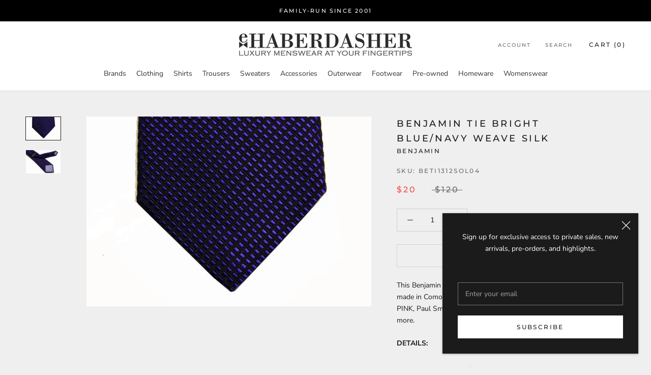

--- FILE ---
content_type: text/html; charset=utf-8
request_url: https://www.ehaberdasher.com/products/benjamin-tie-bright-blue-navy-weave-silk
body_size: 34132
content:







    
        
        
        
    



    
    
        
        
        
    



    
    
        
        
        
    



    
    
        
        
        
    



<!doctype html>

<html class="no-js" lang="en">
  <head><link href="//www.ehaberdasher.com/cdn/shop/t/4/assets/tiny.content.min.css?1195" rel="stylesheet" type="text/css" media="all" />
   <!-- Google tag (gtag.js) -->
<script async src="https://www.googletagmanager.com/gtag/js?id=G-4N7YL53EX4"></script>
<script>
  window.dataLayer = window.dataLayer || [];
  function gtag(){dataLayer.push(arguments);}
  gtag('js', new Date());

  gtag('config', 'G-4N7YL53EX4');
</script>
    <meta charset="utf-8"> 
    <meta http-equiv="X-UA-Compatible" content="IE=edge,chrome=1">
    <meta name="viewport" content="width=device-width, initial-scale=1.0, height=device-height, minimum-scale=1.0, maximum-scale=1.0">
    <meta name="theme-color" content="">

    <title>
      Benjamin Tie Bright blue/navy weave silk &ndash; eHABERDASHER
    </title><meta name="description" content="This Benjamin tie is made of a pure luxurious silk. These ties are made in Como, Italy, utilizing leftover silks from Corneliani, PINK, Paul Smith, and other brands that retail for much, much more. DETAILS: Color: Bright blue/navy weave 100% Silk Measurements: 59&#39;&#39; long and 3.25&#39;&#39; at widest point Made in Italy  "><link rel="canonical" href="https://www.ehaberdasher.com/products/benjamin-tie-bright-blue-navy-weave-silk"><link rel="shortcut icon" href="//www.ehaberdasher.com/cdn/shop/files/favicon_96x.png?v=1705564914" type="image/png"><meta property="og:type" content="product">
  <meta property="og:title" content="Benjamin Tie Bright blue/navy weave silk"><meta property="og:image" content="http://www.ehaberdasher.com/cdn/shop/products/BETI1312SOL04a_1024x.jpg?v=1655905329">
    <meta property="og:image:secure_url" content="https://www.ehaberdasher.com/cdn/shop/products/BETI1312SOL04a_1024x.jpg?v=1655905329"><meta property="og:image" content="http://www.ehaberdasher.com/cdn/shop/products/BETI1312SOL04b_1024x.jpg?v=1655905330">
    <meta property="og:image:secure_url" content="https://www.ehaberdasher.com/cdn/shop/products/BETI1312SOL04b_1024x.jpg?v=1655905330"><meta property="product:price:amount" content="20.00">
  <meta property="product:price:currency" content="USD"><meta property="og:description" content="This Benjamin tie is made of a pure luxurious silk. These ties are made in Como, Italy, utilizing leftover silks from Corneliani, PINK, Paul Smith, and other brands that retail for much, much more. DETAILS: Color: Bright blue/navy weave 100% Silk Measurements: 59&#39;&#39; long and 3.25&#39;&#39; at widest point Made in Italy  "><meta property="og:url" content="https://www.ehaberdasher.com/products/benjamin-tie-bright-blue-navy-weave-silk">
<meta property="og:site_name" content="eHABERDASHER"><meta name="twitter:card" content="summary"><meta name="twitter:title" content="Benjamin Tie Bright blue/navy weave silk">
  <meta name="twitter:description" content="This Benjamin tie is made of a pure luxurious silk. These ties are made in Como, Italy, utilizing leftover silks from Corneliani, PINK, Paul Smith, and other brands that retail for much, much more.
DETAILS:

Color: Bright blue/navy weave
100% Silk
Measurements: 59&#39;&#39; long and 3.25&#39;&#39; at widest point
Made in Italy

 ">
  <meta name="twitter:image" content="https://www.ehaberdasher.com/cdn/shop/products/BETI1312SOL04a_600x600_crop_center.jpg?v=1655905329">

    <script>window.performance && window.performance.mark && window.performance.mark('shopify.content_for_header.start');</script><meta name="facebook-domain-verification" content="dabxuqfvxely4sy42syph2js1kti7v">
<meta id="shopify-digital-wallet" name="shopify-digital-wallet" content="/37982371971/digital_wallets/dialog">
<meta name="shopify-checkout-api-token" content="d9894e443894fd465e8590874b18a9de">
<meta id="in-context-paypal-metadata" data-shop-id="37982371971" data-venmo-supported="false" data-environment="production" data-locale="en_US" data-paypal-v4="true" data-currency="USD">
<link rel="alternate" type="application/json+oembed" href="https://www.ehaberdasher.com/products/benjamin-tie-bright-blue-navy-weave-silk.oembed">
<script async="async" src="/checkouts/internal/preloads.js?locale=en-US"></script>
<link rel="preconnect" href="https://shop.app" crossorigin="anonymous">
<script async="async" src="https://shop.app/checkouts/internal/preloads.js?locale=en-US&shop_id=37982371971" crossorigin="anonymous"></script>
<script id="apple-pay-shop-capabilities" type="application/json">{"shopId":37982371971,"countryCode":"US","currencyCode":"USD","merchantCapabilities":["supports3DS"],"merchantId":"gid:\/\/shopify\/Shop\/37982371971","merchantName":"eHABERDASHER","requiredBillingContactFields":["postalAddress","email","phone"],"requiredShippingContactFields":["postalAddress","email","phone"],"shippingType":"shipping","supportedNetworks":["visa","masterCard","amex","discover","elo","jcb"],"total":{"type":"pending","label":"eHABERDASHER","amount":"1.00"},"shopifyPaymentsEnabled":true,"supportsSubscriptions":true}</script>
<script id="shopify-features" type="application/json">{"accessToken":"d9894e443894fd465e8590874b18a9de","betas":["rich-media-storefront-analytics"],"domain":"www.ehaberdasher.com","predictiveSearch":true,"shopId":37982371971,"locale":"en"}</script>
<script>var Shopify = Shopify || {};
Shopify.shop = "ehaberdasher.myshopify.com";
Shopify.locale = "en";
Shopify.currency = {"active":"USD","rate":"1.0"};
Shopify.country = "US";
Shopify.theme = {"name":"Prestige","id":96889634947,"schema_name":"Prestige","schema_version":"4.7.2","theme_store_id":855,"role":"main"};
Shopify.theme.handle = "null";
Shopify.theme.style = {"id":null,"handle":null};
Shopify.cdnHost = "www.ehaberdasher.com/cdn";
Shopify.routes = Shopify.routes || {};
Shopify.routes.root = "/";</script>
<script type="module">!function(o){(o.Shopify=o.Shopify||{}).modules=!0}(window);</script>
<script>!function(o){function n(){var o=[];function n(){o.push(Array.prototype.slice.apply(arguments))}return n.q=o,n}var t=o.Shopify=o.Shopify||{};t.loadFeatures=n(),t.autoloadFeatures=n()}(window);</script>
<script>
  window.ShopifyPay = window.ShopifyPay || {};
  window.ShopifyPay.apiHost = "shop.app\/pay";
  window.ShopifyPay.redirectState = null;
</script>
<script id="shop-js-analytics" type="application/json">{"pageType":"product"}</script>
<script defer="defer" async type="module" src="//www.ehaberdasher.com/cdn/shopifycloud/shop-js/modules/v2/client.init-shop-cart-sync_C5BV16lS.en.esm.js"></script>
<script defer="defer" async type="module" src="//www.ehaberdasher.com/cdn/shopifycloud/shop-js/modules/v2/chunk.common_CygWptCX.esm.js"></script>
<script type="module">
  await import("//www.ehaberdasher.com/cdn/shopifycloud/shop-js/modules/v2/client.init-shop-cart-sync_C5BV16lS.en.esm.js");
await import("//www.ehaberdasher.com/cdn/shopifycloud/shop-js/modules/v2/chunk.common_CygWptCX.esm.js");

  window.Shopify.SignInWithShop?.initShopCartSync?.({"fedCMEnabled":true,"windoidEnabled":true});

</script>
<script>
  window.Shopify = window.Shopify || {};
  if (!window.Shopify.featureAssets) window.Shopify.featureAssets = {};
  window.Shopify.featureAssets['shop-js'] = {"shop-cart-sync":["modules/v2/client.shop-cart-sync_ZFArdW7E.en.esm.js","modules/v2/chunk.common_CygWptCX.esm.js"],"init-fed-cm":["modules/v2/client.init-fed-cm_CmiC4vf6.en.esm.js","modules/v2/chunk.common_CygWptCX.esm.js"],"shop-button":["modules/v2/client.shop-button_tlx5R9nI.en.esm.js","modules/v2/chunk.common_CygWptCX.esm.js"],"shop-cash-offers":["modules/v2/client.shop-cash-offers_DOA2yAJr.en.esm.js","modules/v2/chunk.common_CygWptCX.esm.js","modules/v2/chunk.modal_D71HUcav.esm.js"],"init-windoid":["modules/v2/client.init-windoid_sURxWdc1.en.esm.js","modules/v2/chunk.common_CygWptCX.esm.js"],"shop-toast-manager":["modules/v2/client.shop-toast-manager_ClPi3nE9.en.esm.js","modules/v2/chunk.common_CygWptCX.esm.js"],"init-shop-email-lookup-coordinator":["modules/v2/client.init-shop-email-lookup-coordinator_B8hsDcYM.en.esm.js","modules/v2/chunk.common_CygWptCX.esm.js"],"init-shop-cart-sync":["modules/v2/client.init-shop-cart-sync_C5BV16lS.en.esm.js","modules/v2/chunk.common_CygWptCX.esm.js"],"avatar":["modules/v2/client.avatar_BTnouDA3.en.esm.js"],"pay-button":["modules/v2/client.pay-button_FdsNuTd3.en.esm.js","modules/v2/chunk.common_CygWptCX.esm.js"],"init-customer-accounts":["modules/v2/client.init-customer-accounts_DxDtT_ad.en.esm.js","modules/v2/client.shop-login-button_C5VAVYt1.en.esm.js","modules/v2/chunk.common_CygWptCX.esm.js","modules/v2/chunk.modal_D71HUcav.esm.js"],"init-shop-for-new-customer-accounts":["modules/v2/client.init-shop-for-new-customer-accounts_ChsxoAhi.en.esm.js","modules/v2/client.shop-login-button_C5VAVYt1.en.esm.js","modules/v2/chunk.common_CygWptCX.esm.js","modules/v2/chunk.modal_D71HUcav.esm.js"],"shop-login-button":["modules/v2/client.shop-login-button_C5VAVYt1.en.esm.js","modules/v2/chunk.common_CygWptCX.esm.js","modules/v2/chunk.modal_D71HUcav.esm.js"],"init-customer-accounts-sign-up":["modules/v2/client.init-customer-accounts-sign-up_CPSyQ0Tj.en.esm.js","modules/v2/client.shop-login-button_C5VAVYt1.en.esm.js","modules/v2/chunk.common_CygWptCX.esm.js","modules/v2/chunk.modal_D71HUcav.esm.js"],"shop-follow-button":["modules/v2/client.shop-follow-button_Cva4Ekp9.en.esm.js","modules/v2/chunk.common_CygWptCX.esm.js","modules/v2/chunk.modal_D71HUcav.esm.js"],"checkout-modal":["modules/v2/client.checkout-modal_BPM8l0SH.en.esm.js","modules/v2/chunk.common_CygWptCX.esm.js","modules/v2/chunk.modal_D71HUcav.esm.js"],"lead-capture":["modules/v2/client.lead-capture_Bi8yE_yS.en.esm.js","modules/v2/chunk.common_CygWptCX.esm.js","modules/v2/chunk.modal_D71HUcav.esm.js"],"shop-login":["modules/v2/client.shop-login_D6lNrXab.en.esm.js","modules/v2/chunk.common_CygWptCX.esm.js","modules/v2/chunk.modal_D71HUcav.esm.js"],"payment-terms":["modules/v2/client.payment-terms_CZxnsJam.en.esm.js","modules/v2/chunk.common_CygWptCX.esm.js","modules/v2/chunk.modal_D71HUcav.esm.js"]};
</script>
<script id="__st">var __st={"a":37982371971,"offset":-18000,"reqid":"e14dea68-b784-414a-b3ff-65ef37ba9b52-1768841730","pageurl":"www.ehaberdasher.com\/products\/benjamin-tie-bright-blue-navy-weave-silk","u":"e1ec4bf6a692","p":"product","rtyp":"product","rid":7713365721219};</script>
<script>window.ShopifyPaypalV4VisibilityTracking = true;</script>
<script id="captcha-bootstrap">!function(){'use strict';const t='contact',e='account',n='new_comment',o=[[t,t],['blogs',n],['comments',n],[t,'customer']],c=[[e,'customer_login'],[e,'guest_login'],[e,'recover_customer_password'],[e,'create_customer']],r=t=>t.map((([t,e])=>`form[action*='/${t}']:not([data-nocaptcha='true']) input[name='form_type'][value='${e}']`)).join(','),a=t=>()=>t?[...document.querySelectorAll(t)].map((t=>t.form)):[];function s(){const t=[...o],e=r(t);return a(e)}const i='password',u='form_key',d=['recaptcha-v3-token','g-recaptcha-response','h-captcha-response',i],f=()=>{try{return window.sessionStorage}catch{return}},m='__shopify_v',_=t=>t.elements[u];function p(t,e,n=!1){try{const o=window.sessionStorage,c=JSON.parse(o.getItem(e)),{data:r}=function(t){const{data:e,action:n}=t;return t[m]||n?{data:e,action:n}:{data:t,action:n}}(c);for(const[e,n]of Object.entries(r))t.elements[e]&&(t.elements[e].value=n);n&&o.removeItem(e)}catch(o){console.error('form repopulation failed',{error:o})}}const l='form_type',E='cptcha';function T(t){t.dataset[E]=!0}const w=window,h=w.document,L='Shopify',v='ce_forms',y='captcha';let A=!1;((t,e)=>{const n=(g='f06e6c50-85a8-45c8-87d0-21a2b65856fe',I='https://cdn.shopify.com/shopifycloud/storefront-forms-hcaptcha/ce_storefront_forms_captcha_hcaptcha.v1.5.2.iife.js',D={infoText:'Protected by hCaptcha',privacyText:'Privacy',termsText:'Terms'},(t,e,n)=>{const o=w[L][v],c=o.bindForm;if(c)return c(t,g,e,D).then(n);var r;o.q.push([[t,g,e,D],n]),r=I,A||(h.body.append(Object.assign(h.createElement('script'),{id:'captcha-provider',async:!0,src:r})),A=!0)});var g,I,D;w[L]=w[L]||{},w[L][v]=w[L][v]||{},w[L][v].q=[],w[L][y]=w[L][y]||{},w[L][y].protect=function(t,e){n(t,void 0,e),T(t)},Object.freeze(w[L][y]),function(t,e,n,w,h,L){const[v,y,A,g]=function(t,e,n){const i=e?o:[],u=t?c:[],d=[...i,...u],f=r(d),m=r(i),_=r(d.filter((([t,e])=>n.includes(e))));return[a(f),a(m),a(_),s()]}(w,h,L),I=t=>{const e=t.target;return e instanceof HTMLFormElement?e:e&&e.form},D=t=>v().includes(t);t.addEventListener('submit',(t=>{const e=I(t);if(!e)return;const n=D(e)&&!e.dataset.hcaptchaBound&&!e.dataset.recaptchaBound,o=_(e),c=g().includes(e)&&(!o||!o.value);(n||c)&&t.preventDefault(),c&&!n&&(function(t){try{if(!f())return;!function(t){const e=f();if(!e)return;const n=_(t);if(!n)return;const o=n.value;o&&e.removeItem(o)}(t);const e=Array.from(Array(32),(()=>Math.random().toString(36)[2])).join('');!function(t,e){_(t)||t.append(Object.assign(document.createElement('input'),{type:'hidden',name:u})),t.elements[u].value=e}(t,e),function(t,e){const n=f();if(!n)return;const o=[...t.querySelectorAll(`input[type='${i}']`)].map((({name:t})=>t)),c=[...d,...o],r={};for(const[a,s]of new FormData(t).entries())c.includes(a)||(r[a]=s);n.setItem(e,JSON.stringify({[m]:1,action:t.action,data:r}))}(t,e)}catch(e){console.error('failed to persist form',e)}}(e),e.submit())}));const S=(t,e)=>{t&&!t.dataset[E]&&(n(t,e.some((e=>e===t))),T(t))};for(const o of['focusin','change'])t.addEventListener(o,(t=>{const e=I(t);D(e)&&S(e,y())}));const B=e.get('form_key'),M=e.get(l),P=B&&M;t.addEventListener('DOMContentLoaded',(()=>{const t=y();if(P)for(const e of t)e.elements[l].value===M&&p(e,B);[...new Set([...A(),...v().filter((t=>'true'===t.dataset.shopifyCaptcha))])].forEach((e=>S(e,t)))}))}(h,new URLSearchParams(w.location.search),n,t,e,['guest_login'])})(!0,!0)}();</script>
<script integrity="sha256-4kQ18oKyAcykRKYeNunJcIwy7WH5gtpwJnB7kiuLZ1E=" data-source-attribution="shopify.loadfeatures" defer="defer" src="//www.ehaberdasher.com/cdn/shopifycloud/storefront/assets/storefront/load_feature-a0a9edcb.js" crossorigin="anonymous"></script>
<script crossorigin="anonymous" defer="defer" src="//www.ehaberdasher.com/cdn/shopifycloud/storefront/assets/shopify_pay/storefront-65b4c6d7.js?v=20250812"></script>
<script data-source-attribution="shopify.dynamic_checkout.dynamic.init">var Shopify=Shopify||{};Shopify.PaymentButton=Shopify.PaymentButton||{isStorefrontPortableWallets:!0,init:function(){window.Shopify.PaymentButton.init=function(){};var t=document.createElement("script");t.src="https://www.ehaberdasher.com/cdn/shopifycloud/portable-wallets/latest/portable-wallets.en.js",t.type="module",document.head.appendChild(t)}};
</script>
<script data-source-attribution="shopify.dynamic_checkout.buyer_consent">
  function portableWalletsHideBuyerConsent(e){var t=document.getElementById("shopify-buyer-consent"),n=document.getElementById("shopify-subscription-policy-button");t&&n&&(t.classList.add("hidden"),t.setAttribute("aria-hidden","true"),n.removeEventListener("click",e))}function portableWalletsShowBuyerConsent(e){var t=document.getElementById("shopify-buyer-consent"),n=document.getElementById("shopify-subscription-policy-button");t&&n&&(t.classList.remove("hidden"),t.removeAttribute("aria-hidden"),n.addEventListener("click",e))}window.Shopify?.PaymentButton&&(window.Shopify.PaymentButton.hideBuyerConsent=portableWalletsHideBuyerConsent,window.Shopify.PaymentButton.showBuyerConsent=portableWalletsShowBuyerConsent);
</script>
<script>
  function portableWalletsCleanup(e){e&&e.src&&console.error("Failed to load portable wallets script "+e.src);var t=document.querySelectorAll("shopify-accelerated-checkout .shopify-payment-button__skeleton, shopify-accelerated-checkout-cart .wallet-cart-button__skeleton"),e=document.getElementById("shopify-buyer-consent");for(let e=0;e<t.length;e++)t[e].remove();e&&e.remove()}function portableWalletsNotLoadedAsModule(e){e instanceof ErrorEvent&&"string"==typeof e.message&&e.message.includes("import.meta")&&"string"==typeof e.filename&&e.filename.includes("portable-wallets")&&(window.removeEventListener("error",portableWalletsNotLoadedAsModule),window.Shopify.PaymentButton.failedToLoad=e,"loading"===document.readyState?document.addEventListener("DOMContentLoaded",window.Shopify.PaymentButton.init):window.Shopify.PaymentButton.init())}window.addEventListener("error",portableWalletsNotLoadedAsModule);
</script>

<script type="module" src="https://www.ehaberdasher.com/cdn/shopifycloud/portable-wallets/latest/portable-wallets.en.js" onError="portableWalletsCleanup(this)" crossorigin="anonymous"></script>
<script nomodule>
  document.addEventListener("DOMContentLoaded", portableWalletsCleanup);
</script>

<link id="shopify-accelerated-checkout-styles" rel="stylesheet" media="screen" href="https://www.ehaberdasher.com/cdn/shopifycloud/portable-wallets/latest/accelerated-checkout-backwards-compat.css" crossorigin="anonymous">
<style id="shopify-accelerated-checkout-cart">
        #shopify-buyer-consent {
  margin-top: 1em;
  display: inline-block;
  width: 100%;
}

#shopify-buyer-consent.hidden {
  display: none;
}

#shopify-subscription-policy-button {
  background: none;
  border: none;
  padding: 0;
  text-decoration: underline;
  font-size: inherit;
  cursor: pointer;
}

#shopify-subscription-policy-button::before {
  box-shadow: none;
}

      </style>

<script>window.performance && window.performance.mark && window.performance.mark('shopify.content_for_header.end');</script><link rel="stylesheet" href="//www.ehaberdasher.com/cdn/shop/t/4/assets/theme.scss.css?v=13648107709772939851764166790">

    <script>
      // This allows to expose several variables to the global scope, to be used in scripts
      window.theme = {
        pageType: "product",
        moneyFormat: "${{amount}}",
        moneyWithCurrencyFormat: "${{amount}} USD",
        productImageSize: "square",
        searchMode: "product",
        showPageTransition: true,
        showElementStaggering: true,
        showImageZooming: true
      };

      window.routes = {
        rootUrl: "\/",
        cartUrl: "\/cart",
        cartAddUrl: "\/cart\/add",
        cartChangeUrl: "\/cart\/change",
        searchUrl: "\/search",
        productRecommendationsUrl: "\/recommendations\/products"
      };

      window.languages = {
        cartAddNote: "Add Order Note",
        cartEditNote: "Edit Order Note",
        productImageLoadingError: "This image could not be loaded. Please try to reload the page.",
        productFormAddToCart: "Add to cart",
        productFormUnavailable: "Unavailable",
        productFormSoldOut: "Sold Out",
        shippingEstimatorOneResult: "1 option available:",
        shippingEstimatorMoreResults: "{{count}} options available:",
        shippingEstimatorNoResults: "No shipping could be found"
      };

      window.lazySizesConfig = {
        loadHidden: false,
        hFac: 0.5,
        expFactor: 2,
        ricTimeout: 150,
        lazyClass: 'Image--lazyLoad',
        loadingClass: 'Image--lazyLoading',
        loadedClass: 'Image--lazyLoaded'
      };

      document.documentElement.className = document.documentElement.className.replace('no-js', 'js');
      document.documentElement.style.setProperty('--window-height', window.innerHeight + 'px');

      // We do a quick detection of some features (we could use Modernizr but for so little...)
      (function() {
        document.documentElement.className += ((window.CSS && window.CSS.supports('(position: sticky) or (position: -webkit-sticky)')) ? ' supports-sticky' : ' no-supports-sticky');
        document.documentElement.className += (window.matchMedia('(-moz-touch-enabled: 1), (hover: none)')).matches ? ' no-supports-hover' : ' supports-hover';
      }());
    </script>

    <script src="//www.ehaberdasher.com/cdn/shop/t/4/assets/lazysizes.min.js?v=174358363404432586981589381889" async></script><script src="https://polyfill-fastly.net/v3/polyfill.min.js?unknown=polyfill&features=fetch,Element.prototype.closest,Element.prototype.remove,Element.prototype.classList,Array.prototype.includes,Array.prototype.fill,Object.assign,CustomEvent,IntersectionObserver,IntersectionObserverEntry,URL" defer></script>
    <script src="//www.ehaberdasher.com/cdn/shop/t/4/assets/libs.min.js?v=26178543184394469741589381888" defer></script>
    <script src="//www.ehaberdasher.com/cdn/shop/t/4/assets/theme.min.js?v=101812004007097122321589381893" defer></script>
    <script src="//www.ehaberdasher.com/cdn/shop/t/4/assets/custom.js?v=183944157590872491501589381890" defer></script>

    <script>
      (function () {
        window.onpageshow = function() {
          if (window.theme.showPageTransition) {
            var pageTransition = document.querySelector('.PageTransition');

            if (pageTransition) {
              pageTransition.style.visibility = 'visible';
              pageTransition.style.opacity = '0';
            }
          }

          // When the page is loaded from the cache, we have to reload the cart content
          document.documentElement.dispatchEvent(new CustomEvent('cart:refresh', {
            bubbles: true
          }));
        };
      })();
    </script>

    
  <script type="application/ld+json">
  {
    "@context": "http://schema.org",
    "@type": "Product",
    "offers": [{
          "@type": "Offer",
          "name": "Default Title",
          "availability":"https://schema.org/OutOfStock",
          "price": 20.0,
          "priceCurrency": "USD",
          "priceValidUntil": "2026-01-29","sku": "BETI1312SOL04","url": "/products/benjamin-tie-bright-blue-navy-weave-silk/products/benjamin-tie-bright-blue-navy-weave-silk?variant=42735109275779"
        }
],
    "brand": {
      "name": "Benjamin"
    },
    "name": "Benjamin Tie Bright blue\/navy weave silk",
    "description": "This Benjamin tie is made of a pure luxurious silk. These ties are made in Como, Italy, utilizing leftover silks from Corneliani, PINK, Paul Smith, and other brands that retail for much, much more.\nDETAILS:\n\nColor: Bright blue\/navy weave\n100% Silk\nMeasurements: 59'' long and 3.25'' at widest point\nMade in Italy\n\n ",
    "category": "Accessories",
    "url": "/products/benjamin-tie-bright-blue-navy-weave-silk/products/benjamin-tie-bright-blue-navy-weave-silk",
    "sku": "BETI1312SOL04",
    "image": {
      "@type": "ImageObject",
      "url": "https://www.ehaberdasher.com/cdn/shop/products/BETI1312SOL04a_1024x.jpg?v=1655905329",
      "image": "https://www.ehaberdasher.com/cdn/shop/products/BETI1312SOL04a_1024x.jpg?v=1655905329",
      "name": "Benjamin Tie Bright blue\/navy weave silk",
      "width": "1024",
      "height": "1024"
    }
  }
  </script>



  <script type="application/ld+json">
  {
    "@context": "http://schema.org",
    "@type": "BreadcrumbList",
  "itemListElement": [{
      "@type": "ListItem",
      "position": 1,
      "name": "Translation missing: en.general.breadcrumb.home",
      "item": "https://www.ehaberdasher.com"
    },{
          "@type": "ListItem",
          "position": 2,
          "name": "Benjamin Tie Bright blue\/navy weave silk",
          "item": "https://www.ehaberdasher.com/products/benjamin-tie-bright-blue-navy-weave-silk"
        }]
  }
  </script>

    
  
  
  
  <script src="//www.ehaberdasher.com/cdn/shop/t/4/assets/qikify-auto-hide.js?v=170790953811525242911748261623" type="text/javascript"></script>
  









<link href="https://monorail-edge.shopifysvc.com" rel="dns-prefetch">
<script>(function(){if ("sendBeacon" in navigator && "performance" in window) {try {var session_token_from_headers = performance.getEntriesByType('navigation')[0].serverTiming.find(x => x.name == '_s').description;} catch {var session_token_from_headers = undefined;}var session_cookie_matches = document.cookie.match(/_shopify_s=([^;]*)/);var session_token_from_cookie = session_cookie_matches && session_cookie_matches.length === 2 ? session_cookie_matches[1] : "";var session_token = session_token_from_headers || session_token_from_cookie || "";function handle_abandonment_event(e) {var entries = performance.getEntries().filter(function(entry) {return /monorail-edge.shopifysvc.com/.test(entry.name);});if (!window.abandonment_tracked && entries.length === 0) {window.abandonment_tracked = true;var currentMs = Date.now();var navigation_start = performance.timing.navigationStart;var payload = {shop_id: 37982371971,url: window.location.href,navigation_start,duration: currentMs - navigation_start,session_token,page_type: "product"};window.navigator.sendBeacon("https://monorail-edge.shopifysvc.com/v1/produce", JSON.stringify({schema_id: "online_store_buyer_site_abandonment/1.1",payload: payload,metadata: {event_created_at_ms: currentMs,event_sent_at_ms: currentMs}}));}}window.addEventListener('pagehide', handle_abandonment_event);}}());</script>
<script id="web-pixels-manager-setup">(function e(e,d,r,n,o){if(void 0===o&&(o={}),!Boolean(null===(a=null===(i=window.Shopify)||void 0===i?void 0:i.analytics)||void 0===a?void 0:a.replayQueue)){var i,a;window.Shopify=window.Shopify||{};var t=window.Shopify;t.analytics=t.analytics||{};var s=t.analytics;s.replayQueue=[],s.publish=function(e,d,r){return s.replayQueue.push([e,d,r]),!0};try{self.performance.mark("wpm:start")}catch(e){}var l=function(){var e={modern:/Edge?\/(1{2}[4-9]|1[2-9]\d|[2-9]\d{2}|\d{4,})\.\d+(\.\d+|)|Firefox\/(1{2}[4-9]|1[2-9]\d|[2-9]\d{2}|\d{4,})\.\d+(\.\d+|)|Chrom(ium|e)\/(9{2}|\d{3,})\.\d+(\.\d+|)|(Maci|X1{2}).+ Version\/(15\.\d+|(1[6-9]|[2-9]\d|\d{3,})\.\d+)([,.]\d+|)( \(\w+\)|)( Mobile\/\w+|) Safari\/|Chrome.+OPR\/(9{2}|\d{3,})\.\d+\.\d+|(CPU[ +]OS|iPhone[ +]OS|CPU[ +]iPhone|CPU IPhone OS|CPU iPad OS)[ +]+(15[._]\d+|(1[6-9]|[2-9]\d|\d{3,})[._]\d+)([._]\d+|)|Android:?[ /-](13[3-9]|1[4-9]\d|[2-9]\d{2}|\d{4,})(\.\d+|)(\.\d+|)|Android.+Firefox\/(13[5-9]|1[4-9]\d|[2-9]\d{2}|\d{4,})\.\d+(\.\d+|)|Android.+Chrom(ium|e)\/(13[3-9]|1[4-9]\d|[2-9]\d{2}|\d{4,})\.\d+(\.\d+|)|SamsungBrowser\/([2-9]\d|\d{3,})\.\d+/,legacy:/Edge?\/(1[6-9]|[2-9]\d|\d{3,})\.\d+(\.\d+|)|Firefox\/(5[4-9]|[6-9]\d|\d{3,})\.\d+(\.\d+|)|Chrom(ium|e)\/(5[1-9]|[6-9]\d|\d{3,})\.\d+(\.\d+|)([\d.]+$|.*Safari\/(?![\d.]+ Edge\/[\d.]+$))|(Maci|X1{2}).+ Version\/(10\.\d+|(1[1-9]|[2-9]\d|\d{3,})\.\d+)([,.]\d+|)( \(\w+\)|)( Mobile\/\w+|) Safari\/|Chrome.+OPR\/(3[89]|[4-9]\d|\d{3,})\.\d+\.\d+|(CPU[ +]OS|iPhone[ +]OS|CPU[ +]iPhone|CPU IPhone OS|CPU iPad OS)[ +]+(10[._]\d+|(1[1-9]|[2-9]\d|\d{3,})[._]\d+)([._]\d+|)|Android:?[ /-](13[3-9]|1[4-9]\d|[2-9]\d{2}|\d{4,})(\.\d+|)(\.\d+|)|Mobile Safari.+OPR\/([89]\d|\d{3,})\.\d+\.\d+|Android.+Firefox\/(13[5-9]|1[4-9]\d|[2-9]\d{2}|\d{4,})\.\d+(\.\d+|)|Android.+Chrom(ium|e)\/(13[3-9]|1[4-9]\d|[2-9]\d{2}|\d{4,})\.\d+(\.\d+|)|Android.+(UC? ?Browser|UCWEB|U3)[ /]?(15\.([5-9]|\d{2,})|(1[6-9]|[2-9]\d|\d{3,})\.\d+)\.\d+|SamsungBrowser\/(5\.\d+|([6-9]|\d{2,})\.\d+)|Android.+MQ{2}Browser\/(14(\.(9|\d{2,})|)|(1[5-9]|[2-9]\d|\d{3,})(\.\d+|))(\.\d+|)|K[Aa][Ii]OS\/(3\.\d+|([4-9]|\d{2,})\.\d+)(\.\d+|)/},d=e.modern,r=e.legacy,n=navigator.userAgent;return n.match(d)?"modern":n.match(r)?"legacy":"unknown"}(),u="modern"===l?"modern":"legacy",c=(null!=n?n:{modern:"",legacy:""})[u],f=function(e){return[e.baseUrl,"/wpm","/b",e.hashVersion,"modern"===e.buildTarget?"m":"l",".js"].join("")}({baseUrl:d,hashVersion:r,buildTarget:u}),m=function(e){var d=e.version,r=e.bundleTarget,n=e.surface,o=e.pageUrl,i=e.monorailEndpoint;return{emit:function(e){var a=e.status,t=e.errorMsg,s=(new Date).getTime(),l=JSON.stringify({metadata:{event_sent_at_ms:s},events:[{schema_id:"web_pixels_manager_load/3.1",payload:{version:d,bundle_target:r,page_url:o,status:a,surface:n,error_msg:t},metadata:{event_created_at_ms:s}}]});if(!i)return console&&console.warn&&console.warn("[Web Pixels Manager] No Monorail endpoint provided, skipping logging."),!1;try{return self.navigator.sendBeacon.bind(self.navigator)(i,l)}catch(e){}var u=new XMLHttpRequest;try{return u.open("POST",i,!0),u.setRequestHeader("Content-Type","text/plain"),u.send(l),!0}catch(e){return console&&console.warn&&console.warn("[Web Pixels Manager] Got an unhandled error while logging to Monorail."),!1}}}}({version:r,bundleTarget:l,surface:e.surface,pageUrl:self.location.href,monorailEndpoint:e.monorailEndpoint});try{o.browserTarget=l,function(e){var d=e.src,r=e.async,n=void 0===r||r,o=e.onload,i=e.onerror,a=e.sri,t=e.scriptDataAttributes,s=void 0===t?{}:t,l=document.createElement("script"),u=document.querySelector("head"),c=document.querySelector("body");if(l.async=n,l.src=d,a&&(l.integrity=a,l.crossOrigin="anonymous"),s)for(var f in s)if(Object.prototype.hasOwnProperty.call(s,f))try{l.dataset[f]=s[f]}catch(e){}if(o&&l.addEventListener("load",o),i&&l.addEventListener("error",i),u)u.appendChild(l);else{if(!c)throw new Error("Did not find a head or body element to append the script");c.appendChild(l)}}({src:f,async:!0,onload:function(){if(!function(){var e,d;return Boolean(null===(d=null===(e=window.Shopify)||void 0===e?void 0:e.analytics)||void 0===d?void 0:d.initialized)}()){var d=window.webPixelsManager.init(e)||void 0;if(d){var r=window.Shopify.analytics;r.replayQueue.forEach((function(e){var r=e[0],n=e[1],o=e[2];d.publishCustomEvent(r,n,o)})),r.replayQueue=[],r.publish=d.publishCustomEvent,r.visitor=d.visitor,r.initialized=!0}}},onerror:function(){return m.emit({status:"failed",errorMsg:"".concat(f," has failed to load")})},sri:function(e){var d=/^sha384-[A-Za-z0-9+/=]+$/;return"string"==typeof e&&d.test(e)}(c)?c:"",scriptDataAttributes:o}),m.emit({status:"loading"})}catch(e){m.emit({status:"failed",errorMsg:(null==e?void 0:e.message)||"Unknown error"})}}})({shopId: 37982371971,storefrontBaseUrl: "https://www.ehaberdasher.com",extensionsBaseUrl: "https://extensions.shopifycdn.com/cdn/shopifycloud/web-pixels-manager",monorailEndpoint: "https://monorail-edge.shopifysvc.com/unstable/produce_batch",surface: "storefront-renderer",enabledBetaFlags: ["2dca8a86"],webPixelsConfigList: [{"id":"363626627","configuration":"{\"tagID\":\"2614030281168\"}","eventPayloadVersion":"v1","runtimeContext":"STRICT","scriptVersion":"18031546ee651571ed29edbe71a3550b","type":"APP","apiClientId":3009811,"privacyPurposes":["ANALYTICS","MARKETING","SALE_OF_DATA"],"dataSharingAdjustments":{"protectedCustomerApprovalScopes":["read_customer_address","read_customer_email","read_customer_name","read_customer_personal_data","read_customer_phone"]}},{"id":"155517059","configuration":"{\"pixel_id\":\"1478452856064019\",\"pixel_type\":\"facebook_pixel\",\"metaapp_system_user_token\":\"-\"}","eventPayloadVersion":"v1","runtimeContext":"OPEN","scriptVersion":"ca16bc87fe92b6042fbaa3acc2fbdaa6","type":"APP","apiClientId":2329312,"privacyPurposes":["ANALYTICS","MARKETING","SALE_OF_DATA"],"dataSharingAdjustments":{"protectedCustomerApprovalScopes":["read_customer_address","read_customer_email","read_customer_name","read_customer_personal_data","read_customer_phone"]}},{"id":"shopify-app-pixel","configuration":"{}","eventPayloadVersion":"v1","runtimeContext":"STRICT","scriptVersion":"0450","apiClientId":"shopify-pixel","type":"APP","privacyPurposes":["ANALYTICS","MARKETING"]},{"id":"shopify-custom-pixel","eventPayloadVersion":"v1","runtimeContext":"LAX","scriptVersion":"0450","apiClientId":"shopify-pixel","type":"CUSTOM","privacyPurposes":["ANALYTICS","MARKETING"]}],isMerchantRequest: false,initData: {"shop":{"name":"eHABERDASHER","paymentSettings":{"currencyCode":"USD"},"myshopifyDomain":"ehaberdasher.myshopify.com","countryCode":"US","storefrontUrl":"https:\/\/www.ehaberdasher.com"},"customer":null,"cart":null,"checkout":null,"productVariants":[{"price":{"amount":20.0,"currencyCode":"USD"},"product":{"title":"Benjamin Tie Bright blue\/navy weave silk","vendor":"Benjamin","id":"7713365721219","untranslatedTitle":"Benjamin Tie Bright blue\/navy weave silk","url":"\/products\/benjamin-tie-bright-blue-navy-weave-silk","type":"Accessories"},"id":"42735109275779","image":{"src":"\/\/www.ehaberdasher.com\/cdn\/shop\/products\/BETI1312SOL04a.jpg?v=1655905329"},"sku":"BETI1312SOL04","title":"Default Title","untranslatedTitle":"Default Title"}],"purchasingCompany":null},},"https://www.ehaberdasher.com/cdn","fcfee988w5aeb613cpc8e4bc33m6693e112",{"modern":"","legacy":""},{"shopId":"37982371971","storefrontBaseUrl":"https:\/\/www.ehaberdasher.com","extensionBaseUrl":"https:\/\/extensions.shopifycdn.com\/cdn\/shopifycloud\/web-pixels-manager","surface":"storefront-renderer","enabledBetaFlags":"[\"2dca8a86\"]","isMerchantRequest":"false","hashVersion":"fcfee988w5aeb613cpc8e4bc33m6693e112","publish":"custom","events":"[[\"page_viewed\",{}],[\"product_viewed\",{\"productVariant\":{\"price\":{\"amount\":20.0,\"currencyCode\":\"USD\"},\"product\":{\"title\":\"Benjamin Tie Bright blue\/navy weave silk\",\"vendor\":\"Benjamin\",\"id\":\"7713365721219\",\"untranslatedTitle\":\"Benjamin Tie Bright blue\/navy weave silk\",\"url\":\"\/products\/benjamin-tie-bright-blue-navy-weave-silk\",\"type\":\"Accessories\"},\"id\":\"42735109275779\",\"image\":{\"src\":\"\/\/www.ehaberdasher.com\/cdn\/shop\/products\/BETI1312SOL04a.jpg?v=1655905329\"},\"sku\":\"BETI1312SOL04\",\"title\":\"Default Title\",\"untranslatedTitle\":\"Default Title\"}}]]"});</script><script>
  window.ShopifyAnalytics = window.ShopifyAnalytics || {};
  window.ShopifyAnalytics.meta = window.ShopifyAnalytics.meta || {};
  window.ShopifyAnalytics.meta.currency = 'USD';
  var meta = {"product":{"id":7713365721219,"gid":"gid:\/\/shopify\/Product\/7713365721219","vendor":"Benjamin","type":"Accessories","handle":"benjamin-tie-bright-blue-navy-weave-silk","variants":[{"id":42735109275779,"price":2000,"name":"Benjamin Tie Bright blue\/navy weave silk","public_title":null,"sku":"BETI1312SOL04"}],"remote":false},"page":{"pageType":"product","resourceType":"product","resourceId":7713365721219,"requestId":"e14dea68-b784-414a-b3ff-65ef37ba9b52-1768841730"}};
  for (var attr in meta) {
    window.ShopifyAnalytics.meta[attr] = meta[attr];
  }
</script>
<script class="analytics">
  (function () {
    var customDocumentWrite = function(content) {
      var jquery = null;

      if (window.jQuery) {
        jquery = window.jQuery;
      } else if (window.Checkout && window.Checkout.$) {
        jquery = window.Checkout.$;
      }

      if (jquery) {
        jquery('body').append(content);
      }
    };

    var hasLoggedConversion = function(token) {
      if (token) {
        return document.cookie.indexOf('loggedConversion=' + token) !== -1;
      }
      return false;
    }

    var setCookieIfConversion = function(token) {
      if (token) {
        var twoMonthsFromNow = new Date(Date.now());
        twoMonthsFromNow.setMonth(twoMonthsFromNow.getMonth() + 2);

        document.cookie = 'loggedConversion=' + token + '; expires=' + twoMonthsFromNow;
      }
    }

    var trekkie = window.ShopifyAnalytics.lib = window.trekkie = window.trekkie || [];
    if (trekkie.integrations) {
      return;
    }
    trekkie.methods = [
      'identify',
      'page',
      'ready',
      'track',
      'trackForm',
      'trackLink'
    ];
    trekkie.factory = function(method) {
      return function() {
        var args = Array.prototype.slice.call(arguments);
        args.unshift(method);
        trekkie.push(args);
        return trekkie;
      };
    };
    for (var i = 0; i < trekkie.methods.length; i++) {
      var key = trekkie.methods[i];
      trekkie[key] = trekkie.factory(key);
    }
    trekkie.load = function(config) {
      trekkie.config = config || {};
      trekkie.config.initialDocumentCookie = document.cookie;
      var first = document.getElementsByTagName('script')[0];
      var script = document.createElement('script');
      script.type = 'text/javascript';
      script.onerror = function(e) {
        var scriptFallback = document.createElement('script');
        scriptFallback.type = 'text/javascript';
        scriptFallback.onerror = function(error) {
                var Monorail = {
      produce: function produce(monorailDomain, schemaId, payload) {
        var currentMs = new Date().getTime();
        var event = {
          schema_id: schemaId,
          payload: payload,
          metadata: {
            event_created_at_ms: currentMs,
            event_sent_at_ms: currentMs
          }
        };
        return Monorail.sendRequest("https://" + monorailDomain + "/v1/produce", JSON.stringify(event));
      },
      sendRequest: function sendRequest(endpointUrl, payload) {
        // Try the sendBeacon API
        if (window && window.navigator && typeof window.navigator.sendBeacon === 'function' && typeof window.Blob === 'function' && !Monorail.isIos12()) {
          var blobData = new window.Blob([payload], {
            type: 'text/plain'
          });

          if (window.navigator.sendBeacon(endpointUrl, blobData)) {
            return true;
          } // sendBeacon was not successful

        } // XHR beacon

        var xhr = new XMLHttpRequest();

        try {
          xhr.open('POST', endpointUrl);
          xhr.setRequestHeader('Content-Type', 'text/plain');
          xhr.send(payload);
        } catch (e) {
          console.log(e);
        }

        return false;
      },
      isIos12: function isIos12() {
        return window.navigator.userAgent.lastIndexOf('iPhone; CPU iPhone OS 12_') !== -1 || window.navigator.userAgent.lastIndexOf('iPad; CPU OS 12_') !== -1;
      }
    };
    Monorail.produce('monorail-edge.shopifysvc.com',
      'trekkie_storefront_load_errors/1.1',
      {shop_id: 37982371971,
      theme_id: 96889634947,
      app_name: "storefront",
      context_url: window.location.href,
      source_url: "//www.ehaberdasher.com/cdn/s/trekkie.storefront.cd680fe47e6c39ca5d5df5f0a32d569bc48c0f27.min.js"});

        };
        scriptFallback.async = true;
        scriptFallback.src = '//www.ehaberdasher.com/cdn/s/trekkie.storefront.cd680fe47e6c39ca5d5df5f0a32d569bc48c0f27.min.js';
        first.parentNode.insertBefore(scriptFallback, first);
      };
      script.async = true;
      script.src = '//www.ehaberdasher.com/cdn/s/trekkie.storefront.cd680fe47e6c39ca5d5df5f0a32d569bc48c0f27.min.js';
      first.parentNode.insertBefore(script, first);
    };
    trekkie.load(
      {"Trekkie":{"appName":"storefront","development":false,"defaultAttributes":{"shopId":37982371971,"isMerchantRequest":null,"themeId":96889634947,"themeCityHash":"16243172484109424936","contentLanguage":"en","currency":"USD","eventMetadataId":"be8030e4-5753-4558-8f38-6fc29befe0da"},"isServerSideCookieWritingEnabled":true,"monorailRegion":"shop_domain","enabledBetaFlags":["65f19447"]},"Session Attribution":{},"S2S":{"facebookCapiEnabled":true,"source":"trekkie-storefront-renderer","apiClientId":580111}}
    );

    var loaded = false;
    trekkie.ready(function() {
      if (loaded) return;
      loaded = true;

      window.ShopifyAnalytics.lib = window.trekkie;

      var originalDocumentWrite = document.write;
      document.write = customDocumentWrite;
      try { window.ShopifyAnalytics.merchantGoogleAnalytics.call(this); } catch(error) {};
      document.write = originalDocumentWrite;

      window.ShopifyAnalytics.lib.page(null,{"pageType":"product","resourceType":"product","resourceId":7713365721219,"requestId":"e14dea68-b784-414a-b3ff-65ef37ba9b52-1768841730","shopifyEmitted":true});

      var match = window.location.pathname.match(/checkouts\/(.+)\/(thank_you|post_purchase)/)
      var token = match? match[1]: undefined;
      if (!hasLoggedConversion(token)) {
        setCookieIfConversion(token);
        window.ShopifyAnalytics.lib.track("Viewed Product",{"currency":"USD","variantId":42735109275779,"productId":7713365721219,"productGid":"gid:\/\/shopify\/Product\/7713365721219","name":"Benjamin Tie Bright blue\/navy weave silk","price":"20.00","sku":"BETI1312SOL04","brand":"Benjamin","variant":null,"category":"Accessories","nonInteraction":true,"remote":false},undefined,undefined,{"shopifyEmitted":true});
      window.ShopifyAnalytics.lib.track("monorail:\/\/trekkie_storefront_viewed_product\/1.1",{"currency":"USD","variantId":42735109275779,"productId":7713365721219,"productGid":"gid:\/\/shopify\/Product\/7713365721219","name":"Benjamin Tie Bright blue\/navy weave silk","price":"20.00","sku":"BETI1312SOL04","brand":"Benjamin","variant":null,"category":"Accessories","nonInteraction":true,"remote":false,"referer":"https:\/\/www.ehaberdasher.com\/products\/benjamin-tie-bright-blue-navy-weave-silk"});
      }
    });


        var eventsListenerScript = document.createElement('script');
        eventsListenerScript.async = true;
        eventsListenerScript.src = "//www.ehaberdasher.com/cdn/shopifycloud/storefront/assets/shop_events_listener-3da45d37.js";
        document.getElementsByTagName('head')[0].appendChild(eventsListenerScript);

})();</script>
<script
  defer
  src="https://www.ehaberdasher.com/cdn/shopifycloud/perf-kit/shopify-perf-kit-3.0.4.min.js"
  data-application="storefront-renderer"
  data-shop-id="37982371971"
  data-render-region="gcp-us-central1"
  data-page-type="product"
  data-theme-instance-id="96889634947"
  data-theme-name="Prestige"
  data-theme-version="4.7.2"
  data-monorail-region="shop_domain"
  data-resource-timing-sampling-rate="10"
  data-shs="true"
  data-shs-beacon="true"
  data-shs-export-with-fetch="true"
  data-shs-logs-sample-rate="1"
  data-shs-beacon-endpoint="https://www.ehaberdasher.com/api/collect"
></script>
</head>

  <body class="prestige--v4  template-product">
    <a class="PageSkipLink u-visually-hidden" href="#main">Skip to content</a>
    <span class="LoadingBar"></span>
    <div class="PageOverlay"></div>
    <div class="PageTransition"></div>

    <div id="shopify-section-popup" class="shopify-section">

      <aside class="NewsletterPopup" data-section-id="popup" data-section-type="newsletter-popup" data-section-settings='
        {
          "apparitionDelay": 0,
          "showOnlyOnce": true
        }
      ' aria-hidden="true">
        <button class="NewsletterPopup__Close" data-action="close-popup" aria-label="Close"><svg class="Icon Icon--close" role="presentation" viewBox="0 0 16 14">
      <path d="M15 0L1 14m14 0L1 0" stroke="currentColor" fill="none" fill-rule="evenodd"></path>
    </svg></button><div class="NewsletterPopup__Content">
            <p>Sign up for exclusive access to private sales, new arrivals, pre-orders, and highlights.<br/><br/></p>
          </div><form method="post" action="/contact#newsletter-popup" id="newsletter-popup" accept-charset="UTF-8" class="NewsletterPopup__Form"><input type="hidden" name="form_type" value="customer" /><input type="hidden" name="utf8" value="✓" /><input type="hidden" name="contact[tags]" value="newsletter">

              <input type="email" name="contact[email]" class="Form__Input" required="required" aria-label="Enter your email" placeholder="Enter your email">
              <button class="Form__Submit Button Button--primary Button--full" type="submit">Subscribe</button></form></aside></div>
    <div id="shopify-section-sidebar-menu" class="shopify-section"><section id="sidebar-menu" class="SidebarMenu Drawer Drawer--small Drawer--fromLeft" aria-hidden="true" data-section-id="sidebar-menu" data-section-type="sidebar-menu">
    <header class="Drawer__Header" data-drawer-animated-left>
      <button class="Drawer__Close Icon-Wrapper--clickable" data-action="close-drawer" data-drawer-id="sidebar-menu" aria-label="Close navigation"><svg class="Icon Icon--close" role="presentation" viewBox="0 0 16 14">
      <path d="M15 0L1 14m14 0L1 0" stroke="currentColor" fill="none" fill-rule="evenodd"></path>
    </svg></button>
    </header>

    <div class="Drawer__Content">
      <div class="Drawer__Main" data-drawer-animated-left data-scrollable>
        <div class="Drawer__Container">
          <nav class="SidebarMenu__Nav SidebarMenu__Nav--primary" aria-label="Sidebar navigation"><div class="Collapsible"><button class="Collapsible__Button Heading u-h6" data-action="toggle-collapsible" aria-expanded="false">BRANDS<span class="Collapsible__Plus"></span>
                  </button>

                  <div class="Collapsible__Inner">
                    <div class="Collapsible__Content"><div class="Collapsible"><a href="/collections/a-testoni" class="Collapsible__Button Heading Text--subdued Link Link--primary u-h7">A. Testoni</a></div><div class="Collapsible"><a href="https://www.ehaberdasher.com/collections/abraham-moon" class="Collapsible__Button Heading Text--subdued Link Link--primary u-h7">Abraham Moon</a></div><div class="Collapsible"><a href="/collections/allegri" class="Collapsible__Button Heading Text--subdued Link Link--primary u-h7">Allegri</a></div><div class="Collapsible"><a href="/collections/aquascutum" class="Collapsible__Button Heading Text--subdued Link Link--primary u-h7">Aquascutum</a></div><div class="Collapsible"><a href="/collections/armani-1" class="Collapsible__Button Heading Text--subdued Link Link--primary u-h7">Armani</a></div><div class="Collapsible"><a href="/collections/artioli" class="Collapsible__Button Heading Text--subdued Link Link--primary u-h7">Artioli</a></div><div class="Collapsible"><a href="/collections/aspesi" class="Collapsible__Button Heading Text--subdued Link Link--primary u-h7">Aspesi</a></div><div class="Collapsible"><a href="/collections/attolini" class="Collapsible__Button Heading Text--subdued Link Link--primary u-h7">Attolini</a></div><div class="Collapsible"><a href="/collections/austin-reed" class="Collapsible__Button Heading Text--subdued Link Link--primary u-h7">Austin Reed</a></div><div class="Collapsible"><a href="/collections/avon-celli" class="Collapsible__Button Heading Text--subdued Link Link--primary u-h7">Avon Celli</a></div><div class="Collapsible"><a href="/collections/ballantyne" class="Collapsible__Button Heading Text--subdued Link Link--primary u-h7">Ballantyne</a></div><div class="Collapsible"><a href="/collections/barba-napoli" class="Collapsible__Button Heading Text--subdued Link Link--primary u-h7">Barba Napoli</a></div><div class="Collapsible"><a href="/collections/barbour" class="Collapsible__Button Heading Text--subdued Link Link--primary u-h7">Barbour</a></div><div class="Collapsible"><a href="/collections/barena-venezia" class="Collapsible__Button Heading Text--subdued Link Link--primary u-h7">Barena Venezia</a></div><div class="Collapsible"><a href="/collections/battisti-napoli" class="Collapsible__Button Heading Text--subdued Link Link--primary u-h7">Battisti Napoli</a></div><div class="Collapsible"><a href="/collections/benjamin" class="Collapsible__Button Heading Text--subdued Link Link--primary u-h7">Benjamin</a></div><div class="Collapsible"><a href="/collections/berwin" class="Collapsible__Button Heading Text--subdued Link Link--primary u-h7">Berwin</a></div><div class="Collapsible"><a href="/collections/boglioli" class="Collapsible__Button Heading Text--subdued Link Link--primary u-h7">Boglioli</a></div><div class="Collapsible"><a href="/collections/borrelli-napoli" class="Collapsible__Button Heading Text--subdued Link Link--primary u-h7">Borrelli Napoli</a></div><div class="Collapsible"><a href="/collections/brioni" class="Collapsible__Button Heading Text--subdued Link Link--primary u-h7">Brioni</a></div><div class="Collapsible"><a href="/collections/brunello-cucinelli" class="Collapsible__Button Heading Text--subdued Link Link--primary u-h7">Brunello Cucinelli</a></div><div class="Collapsible"><a href="/collections/canali" class="Collapsible__Button Heading Text--subdued Link Link--primary u-h7">Canali</a></div><div class="Collapsible"><a href="/collections/carlos-santos" class="Collapsible__Button Heading Text--subdued Link Link--primary u-h7">Carlos Santos</a></div><div class="Collapsible"><a href="/collections/carmina" class="Collapsible__Button Heading Text--subdued Link Link--primary u-h7">Carmina</a></div><div class="Collapsible"><a href="/collections/caruso" class="Collapsible__Button Heading Text--subdued Link Link--primary u-h7">Caruso</a></div><div class="Collapsible"><a href="/collections/corgi" class="Collapsible__Button Heading Text--subdued Link Link--primary u-h7">Corgi</a></div><div class="Collapsible"><a href="/collections/corneliani" class="Collapsible__Button Heading Text--subdued Link Link--primary u-h7">Corneliani</a></div><div class="Collapsible"><a href="/collections/della-ciana" class="Collapsible__Button Heading Text--subdued Link Link--primary u-h7">Della Ciana</a></div><div class="Collapsible"><a href="/collections/dhobi-england" class="Collapsible__Button Heading Text--subdued Link Link--primary u-h7">Dhobi England</a></div><div class="Collapsible"><a href="/collections/dior" class="Collapsible__Button Heading Text--subdued Link Link--primary u-h7">Dior</a></div><div class="Collapsible"><a href="/collections/drakes" class="Collapsible__Button Heading Text--subdued Link Link--primary u-h7">Drakes</a></div><div class="Collapsible"><a href="/collections/drumohr" class="Collapsible__Button Heading Text--subdued Link Link--primary u-h7">Drumohr</a></div><div class="Collapsible"><a href="/collections/dunn-co" class="Collapsible__Button Heading Text--subdued Link Link--primary u-h7">Dunn &amp; Co</a></div><div class="Collapsible"><a href="/collections/e-formicola" class="Collapsible__Button Heading Text--subdued Link Link--primary u-h7">E Formicola</a></div><div class="Collapsible"><a href="/collections/ehaberdasher" class="Collapsible__Button Heading Text--subdued Link Link--primary u-h7">eHaberdasher</a></div><div class="Collapsible"><a href="/collections/fay" class="Collapsible__Button Heading Text--subdued Link Link--primary u-h7">Fay</a></div><div class="Collapsible"><a href="/collections/hackett" class="Collapsible__Button Heading Text--subdued Link Link--primary u-h7">Hackett</a></div><div class="Collapsible"><a href="/collections/incotex" class="Collapsible__Button Heading Text--subdued Link Link--primary u-h7">Incotex</a></div><div class="Collapsible"><a href="/collections/isaia-napoli" class="Collapsible__Button Heading Text--subdued Link Link--primary u-h7">Isaia Napoli</a></div><div class="Collapsible"><a href="/collections/kiton-napoli" class="Collapsible__Button Heading Text--subdued Link Link--primary u-h7">Kiton Napoli</a></div><div class="Collapsible"><a href="/collections/lanvin" class="Collapsible__Button Heading Text--subdued Link Link--primary u-h7">Lanvin</a></div><div class="Collapsible"><a href="/collections/lbm-1911-luigi-bianchi-mantova" class="Collapsible__Button Heading Text--subdued Link Link--primary u-h7">LBM 1911 Luigi Bianchi Mantova</a></div><div class="Collapsible"><a href="/collections/longhi" class="Collapsible__Button Heading Text--subdued Link Link--primary u-h7">Longhi</a></div><div class="Collapsible"><a href="/collections/loro-piana" class="Collapsible__Button Heading Text--subdued Link Link--primary u-h7">Loro Piana</a></div><div class="Collapsible"><a href="/collections/louis-vuitton" class="Collapsible__Button Heading Text--subdued Link Link--primary u-h7">Louis Vuitton</a></div><div class="Collapsible"><a href="/collections/marco-pescarolo" class="Collapsible__Button Heading Text--subdued Link Link--primary u-h7">Marco Pescarolo</a></div><div class="Collapsible"><a href="/collections/marinella" class="Collapsible__Button Heading Text--subdued Link Link--primary u-h7">Marinella</a></div><div class="Collapsible"><a href="/collections/mattabisch-napoli" class="Collapsible__Button Heading Text--subdued Link Link--primary u-h7">Mattabisch Napoli</a></div><div class="Collapsible"><a href="/collections/pal-zileri" class="Collapsible__Button Heading Text--subdued Link Link--primary u-h7">Pal Zileri</a></div><div class="Collapsible"><a href="/collections/pantaloni-torino" class="Collapsible__Button Heading Text--subdued Link Link--primary u-h7">Pantaloni Torino</a></div><div class="Collapsible"><a href="/collections/paul-shark" class="Collapsible__Button Heading Text--subdued Link Link--primary u-h7">Paul &amp; Shark</a></div><div class="Collapsible"><a href="/collections/paul-smith" class="Collapsible__Button Heading Text--subdued Link Link--primary u-h7">Paul Smith</a></div><div class="Collapsible"><a href="/collections/peuterey" class="Collapsible__Button Heading Text--subdued Link Link--primary u-h7">Peuterey</a></div><div class="Collapsible"><a href="/collections/pino-borriello" class="Collapsible__Button Heading Text--subdued Link Link--primary u-h7">Pino Borriello</a></div><div class="Collapsible"><a href="/collections/ralph-lauren" class="Collapsible__Button Heading Text--subdued Link Link--primary u-h7">Ralph Lauren</a></div><div class="Collapsible"><a href="/collections/riviera" class="Collapsible__Button Heading Text--subdued Link Link--primary u-h7">Riviera</a></div><div class="Collapsible"><a href="/collections/sartorial-home" class="Collapsible__Button Heading Text--subdued Link Link--primary u-h7">Sartorial Home</a></div><div class="Collapsible"><a href="/collections/stefano-ricci" class="Collapsible__Button Heading Text--subdued Link Link--primary u-h7">Stefano Ricci </a></div><div class="Collapsible"><a href="/collections/stile-latino" class="Collapsible__Button Heading Text--subdued Link Link--primary u-h7">Stile Latino</a></div><div class="Collapsible"><a href="/collections/sutor-mantellassi" class="Collapsible__Button Heading Text--subdued Link Link--primary u-h7">Sutor Mantellassi</a></div><div class="Collapsible"><a href="/collections/the-wardrobe" class="Collapsible__Button Heading Text--subdued Link Link--primary u-h7">The Wardrobe</a></div><div class="Collapsible"><a href="/collections/zegna" class="Collapsible__Button Heading Text--subdued Link Link--primary u-h7">Zegna</a></div></div>
                  </div></div><div class="Collapsible"><button class="Collapsible__Button Heading u-h6" data-action="toggle-collapsible" aria-expanded="false">CLOTHING<span class="Collapsible__Plus"></span>
                  </button>

                  <div class="Collapsible__Inner">
                    <div class="Collapsible__Content"><div class="Collapsible"><a href="/collections/suits" class="Collapsible__Button Heading Text--subdued Link Link--primary u-h7">Suits</a></div><div class="Collapsible"><a href="/collections/sport-jackets" class="Collapsible__Button Heading Text--subdued Link Link--primary u-h7">Sport Jackets</a></div><div class="Collapsible"><a href="/collections/waistcoats" class="Collapsible__Button Heading Text--subdued Link Link--primary u-h7">Waistcoats</a></div></div>
                  </div></div><div class="Collapsible"><button class="Collapsible__Button Heading u-h6" data-action="toggle-collapsible" aria-expanded="false">SHIRTS<span class="Collapsible__Plus"></span>
                  </button>

                  <div class="Collapsible__Inner">
                    <div class="Collapsible__Content"><div class="Collapsible"><a href="/collections/dress-shirts" class="Collapsible__Button Heading Text--subdued Link Link--primary u-h7">Dress Shirts</a></div><div class="Collapsible"><a href="/collections/sport-shirts" class="Collapsible__Button Heading Text--subdued Link Link--primary u-h7">Sport Shirts</a></div><div class="Collapsible"><a href="/collections/polos" class="Collapsible__Button Heading Text--subdued Link Link--primary u-h7">Polos</a></div><div class="Collapsible"><a href="/collections/t-shirts" class="Collapsible__Button Heading Text--subdued Link Link--primary u-h7">T-Shirts</a></div></div>
                  </div></div><div class="Collapsible"><button class="Collapsible__Button Heading u-h6" data-action="toggle-collapsible" aria-expanded="false">TROUSERS<span class="Collapsible__Plus"></span>
                  </button>

                  <div class="Collapsible__Inner">
                    <div class="Collapsible__Content"><div class="Collapsible"><a href="/collections/dress-trousers" class="Collapsible__Button Heading Text--subdued Link Link--primary u-h7">Dress Trousers</a></div><div class="Collapsible"><a href="/collections/casual-trousers" class="Collapsible__Button Heading Text--subdued Link Link--primary u-h7">Casual Trousers</a></div><div class="Collapsible"><a href="/collections/jeans" class="Collapsible__Button Heading Text--subdued Link Link--primary u-h7">Jeans</a></div><div class="Collapsible"><a href="/collections/bermudas" class="Collapsible__Button Heading Text--subdued Link Link--primary u-h7">Bermudas</a></div></div>
                  </div></div><div class="Collapsible"><button class="Collapsible__Button Heading u-h6" data-action="toggle-collapsible" aria-expanded="false">SWEATERS<span class="Collapsible__Plus"></span>
                  </button>

                  <div class="Collapsible__Inner">
                    <div class="Collapsible__Content"><div class="Collapsible"><a href="/collections/crewnecks" class="Collapsible__Button Heading Text--subdued Link Link--primary u-h7">Crewnecks</a></div><div class="Collapsible"><a href="/collections/cardigans" class="Collapsible__Button Heading Text--subdued Link Link--primary u-h7">Cardigans</a></div><div class="Collapsible"><a href="/collections/zips" class="Collapsible__Button Heading Text--subdued Link Link--primary u-h7">Zips</a></div><div class="Collapsible"><a href="/collections/polos-1" class="Collapsible__Button Heading Text--subdued Link Link--primary u-h7">Polos</a></div><div class="Collapsible"><a href="/collections/v-necks" class="Collapsible__Button Heading Text--subdued Link Link--primary u-h7">V-Necks</a></div><div class="Collapsible"><a href="/collections/vests" class="Collapsible__Button Heading Text--subdued Link Link--primary u-h7">Vests</a></div><div class="Collapsible"><a href="/collections/turtlenecks" class="Collapsible__Button Heading Text--subdued Link Link--primary u-h7">Turtlenecks</a></div><div class="Collapsible"><a href="/collections/sweaters-shawl-collar" class="Collapsible__Button Heading Text--subdued Link Link--primary u-h7">Shawl Collar</a></div><div class="Collapsible"><a href="/collections/other" class="Collapsible__Button Heading Text--subdued Link Link--primary u-h7">Other</a></div></div>
                  </div></div><div class="Collapsible"><button class="Collapsible__Button Heading u-h6" data-action="toggle-collapsible" aria-expanded="false">ACCESSORIES<span class="Collapsible__Plus"></span>
                  </button>

                  <div class="Collapsible__Inner">
                    <div class="Collapsible__Content"><div class="Collapsible"><a href="/collections/ties" class="Collapsible__Button Heading Text--subdued Link Link--primary u-h7">Ties</a></div><div class="Collapsible"><a href="/collections/scarves" class="Collapsible__Button Heading Text--subdued Link Link--primary u-h7">Scarves</a></div><div class="Collapsible"><a href="/collections/pocket-squares" class="Collapsible__Button Heading Text--subdued Link Link--primary u-h7">Pocket Squares</a></div><div class="Collapsible"><a href="/collections/belts-braces" class="Collapsible__Button Heading Text--subdued Link Link--primary u-h7">Belts &amp; Braces</a></div><div class="Collapsible"><a href="/collections/polos-3" class="Collapsible__Button Heading Text--subdued Link Link--primary u-h7">Other</a></div><div class="Collapsible"><a href="/collections/gloves" class="Collapsible__Button Heading Text--subdued Link Link--primary u-h7">Gloves</a></div><div class="Collapsible"><a href="/collections/hats" class="Collapsible__Button Heading Text--subdued Link Link--primary u-h7">Hats</a></div><div class="Collapsible"><a href="/collections/umbrellas" class="Collapsible__Button Heading Text--subdued Link Link--primary u-h7">Umbrellas</a></div><div class="Collapsible"><a href="/collections/bow-ties" class="Collapsible__Button Heading Text--subdued Link Link--primary u-h7">Bow Ties</a></div><div class="Collapsible"><a href="/collections/sartorial-face-masks" class="Collapsible__Button Heading Text--subdued Link Link--primary u-h7">Face Masks</a></div></div>
                  </div></div><div class="Collapsible"><button class="Collapsible__Button Heading u-h6" data-action="toggle-collapsible" aria-expanded="false">OUTERWEAR<span class="Collapsible__Plus"></span>
                  </button>

                  <div class="Collapsible__Inner">
                    <div class="Collapsible__Content"><div class="Collapsible"><a href="/collections/overcoats" class="Collapsible__Button Heading Text--subdued Link Link--primary u-h7">Overcoats</a></div><div class="Collapsible"><a href="/collections/leather" class="Collapsible__Button Heading Text--subdued Link Link--primary u-h7">Leather</a></div><div class="Collapsible"><a href="/collections/casual" class="Collapsible__Button Heading Text--subdued Link Link--primary u-h7">Casual</a></div></div>
                  </div></div><div class="Collapsible"><button class="Collapsible__Button Heading u-h6" data-action="toggle-collapsible" aria-expanded="false">FOOTWEAR<span class="Collapsible__Plus"></span>
                  </button>

                  <div class="Collapsible__Inner">
                    <div class="Collapsible__Content"><div class="Collapsible"><a href="/collections/lace-up" class="Collapsible__Button Heading Text--subdued Link Link--primary u-h7">Lace-up</a></div><div class="Collapsible"><a href="/collections/loafers" class="Collapsible__Button Heading Text--subdued Link Link--primary u-h7">Loafers</a></div><div class="Collapsible"><a href="/collections/socks" class="Collapsible__Button Heading Text--subdued Link Link--primary u-h7">Socks</a></div><div class="Collapsible"><a href="/collections/boots" class="Collapsible__Button Heading Text--subdued Link Link--primary u-h7">Boots</a></div><div class="Collapsible"><a href="/collections/sneaker" class="Collapsible__Button Heading Text--subdued Link Link--primary u-h7">Sneaker</a></div></div>
                  </div></div><div class="Collapsible"><a href="/collections/pre-owned" class="Collapsible__Button Heading Link Link--primary u-h6">PRE-OWNED</a></div><div class="Collapsible"><button class="Collapsible__Button Heading u-h6" data-action="toggle-collapsible" aria-expanded="false">HOMEWARE<span class="Collapsible__Plus"></span>
                  </button>

                  <div class="Collapsible__Inner">
                    <div class="Collapsible__Content"><div class="Collapsible"><a href="/collections/throws-blankets" class="Collapsible__Button Heading Text--subdued Link Link--primary u-h7">Throws/Blankets</a></div><div class="Collapsible"><a href="/collections/garment-care" class="Collapsible__Button Heading Text--subdued Link Link--primary u-h7">Garment Care</a></div><div class="Collapsible"><a href="/collections/throw-pillows" class="Collapsible__Button Heading Text--subdued Link Link--primary u-h7">Throw Pillows</a></div></div>
                  </div></div><div class="Collapsible"><a href="/collections/womenswear" class="Collapsible__Button Heading Link Link--primary u-h6">WOMENSWEAR</a></div></nav><nav class="SidebarMenu__Nav SidebarMenu__Nav--secondary">
            <ul class="Linklist Linklist--spacingLoose"><li class="Linklist__Item">
                  <a href="/account" class="Text--subdued Link Link--primary">Account</a>
                </li></ul>
          </nav>
        </div>
      </div></div>
</section>

</div>
<div id="sidebar-cart" class="Drawer Drawer--fromRight" aria-hidden="true" data-section-id="cart" data-section-type="cart" data-section-settings='{
  "type": "drawer",
  "itemCount": 0,
  "drawer": true,
  "hasShippingEstimator": false
}'>
  <div class="Drawer__Header Drawer__Header--bordered Drawer__Container">
      <span class="Drawer__Title Heading u-h4">Cart</span>

      <button class="Drawer__Close Icon-Wrapper--clickable" data-action="close-drawer" data-drawer-id="sidebar-cart" aria-label="Close cart"><svg class="Icon Icon--close" role="presentation" viewBox="0 0 16 14">
      <path d="M15 0L1 14m14 0L1 0" stroke="currentColor" fill="none" fill-rule="evenodd"></path>
    </svg></button>
  </div>

  <form class="Cart Drawer__Content" action="/cart" method="POST" novalidate>
    <div class="Drawer__Main" data-scrollable><p class="Cart__Empty Heading u-h5">Your cart is empty</p></div></form>
</div>
<div class="PageContainer">
      <div id="shopify-section-announcement" class="shopify-section"><section id="section-announcement" data-section-id="announcement" data-section-type="announcement-bar">
      <div class="AnnouncementBar">
        <div class="AnnouncementBar__Wrapper">
          <p class="AnnouncementBar__Content Heading">Family-Run since 2001
</p>
        </div>
      </div>
    </section>

    <style>
      #section-announcement {
        background: #000000;
        color: #ffffff;
      }
    </style>

    <script>
      document.documentElement.style.setProperty('--announcement-bar-height', document.getElementById('shopify-section-announcement').offsetHeight + 'px');
    </script></div>
      <div id="shopify-section-header" class="shopify-section shopify-section--header"><div id="Search" class="Search" aria-hidden="true">
  <div class="Search__Inner">
    <div class="Search__SearchBar">
      <form action="/search" name="GET" role="search" class="Search__Form">
        <div class="Search__InputIconWrapper">
          <span class="hidden-tablet-and-up"><svg class="Icon Icon--search" role="presentation" viewBox="0 0 18 17">
      <g transform="translate(1 1)" stroke="currentColor" fill="none" fill-rule="evenodd" stroke-linecap="square">
        <path d="M16 16l-5.0752-5.0752"></path>
        <circle cx="6.4" cy="6.4" r="6.4"></circle>
      </g>
    </svg></span>
          <span class="hidden-phone"><svg class="Icon Icon--search-desktop" role="presentation" viewBox="0 0 21 21">
      <g transform="translate(1 1)" stroke="currentColor" stroke-width="2" fill="none" fill-rule="evenodd" stroke-linecap="square">
        <path d="M18 18l-5.7096-5.7096"></path>
        <circle cx="7.2" cy="7.2" r="7.2"></circle>
      </g>
    </svg></span>
        </div>

        <input type="search" class="Search__Input Heading" name="q" autocomplete="off" autocorrect="off" autocapitalize="off" placeholder="Search..." autofocus>
        <input type="hidden" name="type" value="product">
      </form>

      <button class="Search__Close Link Link--primary" data-action="close-search"><svg class="Icon Icon--close" role="presentation" viewBox="0 0 16 14">
      <path d="M15 0L1 14m14 0L1 0" stroke="currentColor" fill="none" fill-rule="evenodd"></path>
    </svg></button>
    </div>

    <div class="Search__Results" aria-hidden="true"></div>
  </div>
</div><header id="section-header"
        class="Header Header--inline   "
        data-section-id="header"
        data-section-type="header"
        data-section-settings='{
  "navigationStyle": "inline",
  "hasTransparentHeader": false,
  "isSticky": true
}'
        role="banner">
  <div class="Header__Wrapper">
    <div class="Header__FlexItem Header__FlexItem--fill">
      <button class="Header__Icon Icon-Wrapper Icon-Wrapper--clickable hidden-desk" aria-expanded="false" data-action="open-drawer" data-drawer-id="sidebar-menu" aria-label="Open navigation">
        <span class="hidden-tablet-and-up"><svg class="Icon Icon--nav" role="presentation" viewBox="0 0 20 14">
      <path d="M0 14v-1h20v1H0zm0-7.5h20v1H0v-1zM0 0h20v1H0V0z" fill="currentColor"></path>
    </svg></span>
        <span class="hidden-phone"><svg class="Icon Icon--nav-desktop" role="presentation" viewBox="0 0 24 16">
      <path d="M0 15.985v-2h24v2H0zm0-9h24v2H0v-2zm0-7h24v2H0v-2z" fill="currentColor"></path>
    </svg></span>
      </button><nav class="Header__MainNav hidden-pocket hidden-lap" aria-label="Main navigation">
          <ul class="HorizontalList HorizontalList--spacingExtraLoose"><li class="HorizontalList__Item " aria-haspopup="true">
                <a href="/collections/brands/angelico" class="Heading u-h6">BRANDS</a><div class="DropdownMenu" aria-hidden="true">
                    <ul class="Linklist"><li class="Linklist__Item" >
                          <a href="/collections/a-testoni" class="Link Link--secondary">A. Testoni </a></li><li class="Linklist__Item" >
                          <a href="https://www.ehaberdasher.com/collections/abraham-moon" class="Link Link--secondary">Abraham Moon </a></li><li class="Linklist__Item" >
                          <a href="/collections/allegri" class="Link Link--secondary">Allegri </a></li><li class="Linklist__Item" >
                          <a href="/collections/aquascutum" class="Link Link--secondary">Aquascutum </a></li><li class="Linklist__Item" >
                          <a href="/collections/armani-1" class="Link Link--secondary">Armani </a></li><li class="Linklist__Item" >
                          <a href="/collections/artioli" class="Link Link--secondary">Artioli </a></li><li class="Linklist__Item" >
                          <a href="/collections/aspesi" class="Link Link--secondary">Aspesi </a></li><li class="Linklist__Item" >
                          <a href="/collections/attolini" class="Link Link--secondary">Attolini </a></li><li class="Linklist__Item" >
                          <a href="/collections/austin-reed" class="Link Link--secondary">Austin Reed </a></li><li class="Linklist__Item" >
                          <a href="/collections/avon-celli" class="Link Link--secondary">Avon Celli </a></li><li class="Linklist__Item" >
                          <a href="/collections/ballantyne" class="Link Link--secondary">Ballantyne </a></li><li class="Linklist__Item" >
                          <a href="/collections/barba-napoli" class="Link Link--secondary">Barba Napoli </a></li><li class="Linklist__Item" >
                          <a href="/collections/barbour" class="Link Link--secondary">Barbour </a></li><li class="Linklist__Item" >
                          <a href="/collections/barena-venezia" class="Link Link--secondary">Barena Venezia </a></li><li class="Linklist__Item" >
                          <a href="/collections/battisti-napoli" class="Link Link--secondary">Battisti Napoli </a></li><li class="Linklist__Item" >
                          <a href="/collections/benjamin" class="Link Link--secondary">Benjamin </a></li><li class="Linklist__Item" >
                          <a href="/collections/berwin" class="Link Link--secondary">Berwin </a></li><li class="Linklist__Item" >
                          <a href="/collections/boglioli" class="Link Link--secondary">Boglioli </a></li><li class="Linklist__Item" >
                          <a href="/collections/borrelli-napoli" class="Link Link--secondary">Borrelli Napoli </a></li><li class="Linklist__Item" >
                          <a href="/collections/brioni" class="Link Link--secondary">Brioni </a></li><li class="Linklist__Item" >
                          <a href="/collections/brunello-cucinelli" class="Link Link--secondary">Brunello Cucinelli </a></li><li class="Linklist__Item" >
                          <a href="/collections/canali" class="Link Link--secondary">Canali </a></li><li class="Linklist__Item" >
                          <a href="/collections/carlos-santos" class="Link Link--secondary">Carlos Santos </a></li><li class="Linklist__Item" >
                          <a href="/collections/carmina" class="Link Link--secondary">Carmina </a></li><li class="Linklist__Item" >
                          <a href="/collections/caruso" class="Link Link--secondary">Caruso </a></li><li class="Linklist__Item" >
                          <a href="/collections/corgi" class="Link Link--secondary">Corgi </a></li><li class="Linklist__Item" >
                          <a href="/collections/corneliani" class="Link Link--secondary">Corneliani </a></li><li class="Linklist__Item" >
                          <a href="/collections/della-ciana" class="Link Link--secondary">Della Ciana </a></li><li class="Linklist__Item" >
                          <a href="/collections/dhobi-england" class="Link Link--secondary">Dhobi England </a></li><li class="Linklist__Item" >
                          <a href="/collections/dior" class="Link Link--secondary">Dior </a></li><li class="Linklist__Item" >
                          <a href="/collections/drakes" class="Link Link--secondary">Drakes </a></li><li class="Linklist__Item" >
                          <a href="/collections/drumohr" class="Link Link--secondary">Drumohr </a></li><li class="Linklist__Item" >
                          <a href="/collections/dunn-co" class="Link Link--secondary">Dunn &amp; Co </a></li><li class="Linklist__Item" >
                          <a href="/collections/e-formicola" class="Link Link--secondary">E Formicola </a></li><li class="Linklist__Item" >
                          <a href="/collections/ehaberdasher" class="Link Link--secondary">eHaberdasher </a></li><li class="Linklist__Item" >
                          <a href="/collections/fay" class="Link Link--secondary">Fay </a></li><li class="Linklist__Item" >
                          <a href="/collections/hackett" class="Link Link--secondary">Hackett </a></li><li class="Linklist__Item" >
                          <a href="/collections/incotex" class="Link Link--secondary">Incotex </a></li><li class="Linklist__Item" >
                          <a href="/collections/isaia-napoli" class="Link Link--secondary">Isaia Napoli </a></li><li class="Linklist__Item" >
                          <a href="/collections/kiton-napoli" class="Link Link--secondary">Kiton Napoli </a></li><li class="Linklist__Item" >
                          <a href="/collections/lanvin" class="Link Link--secondary">Lanvin </a></li><li class="Linklist__Item" >
                          <a href="/collections/lbm-1911-luigi-bianchi-mantova" class="Link Link--secondary">LBM 1911 Luigi Bianchi Mantova </a></li><li class="Linklist__Item" >
                          <a href="/collections/longhi" class="Link Link--secondary">Longhi </a></li><li class="Linklist__Item" >
                          <a href="/collections/loro-piana" class="Link Link--secondary">Loro Piana </a></li><li class="Linklist__Item" >
                          <a href="/collections/louis-vuitton" class="Link Link--secondary">Louis Vuitton </a></li><li class="Linklist__Item" >
                          <a href="/collections/marco-pescarolo" class="Link Link--secondary">Marco Pescarolo </a></li><li class="Linklist__Item" >
                          <a href="/collections/marinella" class="Link Link--secondary">Marinella </a></li><li class="Linklist__Item" >
                          <a href="/collections/mattabisch-napoli" class="Link Link--secondary">Mattabisch Napoli </a></li><li class="Linklist__Item" >
                          <a href="/collections/pal-zileri" class="Link Link--secondary">Pal Zileri </a></li><li class="Linklist__Item" >
                          <a href="/collections/pantaloni-torino" class="Link Link--secondary">Pantaloni Torino </a></li><li class="Linklist__Item" >
                          <a href="/collections/paul-shark" class="Link Link--secondary">Paul &amp; Shark </a></li><li class="Linklist__Item" >
                          <a href="/collections/paul-smith" class="Link Link--secondary">Paul Smith </a></li><li class="Linklist__Item" >
                          <a href="/collections/peuterey" class="Link Link--secondary">Peuterey </a></li><li class="Linklist__Item" >
                          <a href="/collections/pino-borriello" class="Link Link--secondary">Pino Borriello </a></li><li class="Linklist__Item" >
                          <a href="/collections/ralph-lauren" class="Link Link--secondary">Ralph Lauren </a></li><li class="Linklist__Item" >
                          <a href="/collections/riviera" class="Link Link--secondary">Riviera </a></li><li class="Linklist__Item" >
                          <a href="/collections/sartorial-home" class="Link Link--secondary">Sartorial Home </a></li><li class="Linklist__Item" >
                          <a href="/collections/stefano-ricci" class="Link Link--secondary">Stefano Ricci  </a></li><li class="Linklist__Item" >
                          <a href="/collections/stile-latino" class="Link Link--secondary">Stile Latino </a></li><li class="Linklist__Item" >
                          <a href="/collections/sutor-mantellassi" class="Link Link--secondary">Sutor Mantellassi </a></li><li class="Linklist__Item" >
                          <a href="/collections/the-wardrobe" class="Link Link--secondary">The Wardrobe </a></li><li class="Linklist__Item" >
                          <a href="/collections/zegna" class="Link Link--secondary">Zegna </a></li></ul>
                  </div></li><li class="HorizontalList__Item " aria-haspopup="true">
                <a href="/collections/clothing" class="Heading u-h6">CLOTHING</a><div class="DropdownMenu" aria-hidden="true">
                    <ul class="Linklist"><li class="Linklist__Item" >
                          <a href="/collections/suits" class="Link Link--secondary">Suits </a></li><li class="Linklist__Item" >
                          <a href="/collections/sport-jackets" class="Link Link--secondary">Sport Jackets </a></li><li class="Linklist__Item" >
                          <a href="/collections/waistcoats" class="Link Link--secondary">Waistcoats </a></li></ul>
                  </div></li><li class="HorizontalList__Item " aria-haspopup="true">
                <a href="/collections/shirts" class="Heading u-h6">SHIRTS</a><div class="DropdownMenu" aria-hidden="true">
                    <ul class="Linklist"><li class="Linklist__Item" >
                          <a href="/collections/dress-shirts" class="Link Link--secondary">Dress Shirts </a></li><li class="Linklist__Item" >
                          <a href="/collections/sport-shirts" class="Link Link--secondary">Sport Shirts </a></li><li class="Linklist__Item" >
                          <a href="/collections/polos" class="Link Link--secondary">Polos </a></li><li class="Linklist__Item" >
                          <a href="/collections/t-shirts" class="Link Link--secondary">T-Shirts </a></li></ul>
                  </div></li><li class="HorizontalList__Item " aria-haspopup="true">
                <a href="/collections/trousers" class="Heading u-h6">TROUSERS</a><div class="DropdownMenu" aria-hidden="true">
                    <ul class="Linklist"><li class="Linklist__Item" >
                          <a href="/collections/dress-trousers" class="Link Link--secondary">Dress Trousers </a></li><li class="Linklist__Item" >
                          <a href="/collections/casual-trousers" class="Link Link--secondary">Casual Trousers </a></li><li class="Linklist__Item" >
                          <a href="/collections/jeans" class="Link Link--secondary">Jeans </a></li><li class="Linklist__Item" >
                          <a href="/collections/bermudas" class="Link Link--secondary">Bermudas </a></li></ul>
                  </div></li><li class="HorizontalList__Item " aria-haspopup="true">
                <a href="/collections/sweaters" class="Heading u-h6">SWEATERS</a><div class="DropdownMenu" aria-hidden="true">
                    <ul class="Linklist"><li class="Linklist__Item" >
                          <a href="/collections/crewnecks" class="Link Link--secondary">Crewnecks </a></li><li class="Linklist__Item" >
                          <a href="/collections/cardigans" class="Link Link--secondary">Cardigans </a></li><li class="Linklist__Item" >
                          <a href="/collections/zips" class="Link Link--secondary">Zips </a></li><li class="Linklist__Item" >
                          <a href="/collections/polos-1" class="Link Link--secondary">Polos </a></li><li class="Linklist__Item" >
                          <a href="/collections/v-necks" class="Link Link--secondary">V-Necks </a></li><li class="Linklist__Item" >
                          <a href="/collections/vests" class="Link Link--secondary">Vests </a></li><li class="Linklist__Item" >
                          <a href="/collections/turtlenecks" class="Link Link--secondary">Turtlenecks </a></li><li class="Linklist__Item" >
                          <a href="/collections/sweaters-shawl-collar" class="Link Link--secondary">Shawl Collar </a></li><li class="Linklist__Item" >
                          <a href="/collections/other" class="Link Link--secondary">Other </a></li></ul>
                  </div></li><li class="HorizontalList__Item " aria-haspopup="true">
                <a href="/collections/accessories" class="Heading u-h6">ACCESSORIES</a><div class="DropdownMenu" aria-hidden="true">
                    <ul class="Linklist"><li class="Linklist__Item" >
                          <a href="/collections/ties" class="Link Link--secondary">Ties </a></li><li class="Linklist__Item" >
                          <a href="/collections/scarves" class="Link Link--secondary">Scarves </a></li><li class="Linklist__Item" >
                          <a href="/collections/pocket-squares" class="Link Link--secondary">Pocket Squares </a></li><li class="Linklist__Item" >
                          <a href="/collections/belts-braces" class="Link Link--secondary">Belts &amp; Braces </a></li><li class="Linklist__Item" >
                          <a href="/collections/polos-3" class="Link Link--secondary">Other </a></li><li class="Linklist__Item" >
                          <a href="/collections/gloves" class="Link Link--secondary">Gloves </a></li><li class="Linklist__Item" >
                          <a href="/collections/hats" class="Link Link--secondary">Hats </a></li><li class="Linklist__Item" >
                          <a href="/collections/umbrellas" class="Link Link--secondary">Umbrellas </a></li><li class="Linklist__Item" >
                          <a href="/collections/bow-ties" class="Link Link--secondary">Bow Ties </a></li><li class="Linklist__Item" >
                          <a href="/collections/sartorial-face-masks" class="Link Link--secondary">Face Masks </a></li></ul>
                  </div></li><li class="HorizontalList__Item " aria-haspopup="true">
                <a href="/collections/outerwear" class="Heading u-h6">OUTERWEAR</a><div class="DropdownMenu" aria-hidden="true">
                    <ul class="Linklist"><li class="Linklist__Item" >
                          <a href="/collections/overcoats" class="Link Link--secondary">Overcoats </a></li><li class="Linklist__Item" >
                          <a href="/collections/leather" class="Link Link--secondary">Leather </a></li><li class="Linklist__Item" >
                          <a href="/collections/casual" class="Link Link--secondary">Casual </a></li></ul>
                  </div></li><li class="HorizontalList__Item " aria-haspopup="true">
                <a href="/collections/footwear" class="Heading u-h6">FOOTWEAR</a><div class="DropdownMenu" aria-hidden="true">
                    <ul class="Linklist"><li class="Linklist__Item" >
                          <a href="/collections/lace-up" class="Link Link--secondary">Lace-up </a></li><li class="Linklist__Item" >
                          <a href="/collections/loafers" class="Link Link--secondary">Loafers </a></li><li class="Linklist__Item" >
                          <a href="/collections/socks" class="Link Link--secondary">Socks </a></li><li class="Linklist__Item" >
                          <a href="/collections/boots" class="Link Link--secondary">Boots </a></li><li class="Linklist__Item" >
                          <a href="/collections/sneaker" class="Link Link--secondary">Sneaker </a></li></ul>
                  </div></li><li class="HorizontalList__Item " >
                <a href="/collections/pre-owned" class="Heading u-h6">PRE-OWNED<span class="Header__LinkSpacer">PRE-OWNED</span></a></li><li class="HorizontalList__Item " aria-haspopup="true">
                <a href="/collections/home" class="Heading u-h6">HOMEWARE</a><div class="DropdownMenu" aria-hidden="true">
                    <ul class="Linklist"><li class="Linklist__Item" >
                          <a href="/collections/throws-blankets" class="Link Link--secondary">Throws/Blankets </a></li><li class="Linklist__Item" >
                          <a href="/collections/garment-care" class="Link Link--secondary">Garment Care </a></li><li class="Linklist__Item" >
                          <a href="/collections/throw-pillows" class="Link Link--secondary">Throw Pillows </a></li></ul>
                  </div></li><li class="HorizontalList__Item " >
                <a href="/collections/womenswear" class="Heading u-h6">WOMENSWEAR<span class="Header__LinkSpacer">WOMENSWEAR</span></a></li></ul>
        </nav></div><div class="Header__FlexItem Header__FlexItem--logo"><div class="Header__Logo"><a href="/" class="Header__LogoLink"><img class="Header__LogoImage Header__LogoImage--primary"
               src="//www.ehaberdasher.com/cdn/shop/files/logo_350x.png?v=1613212652"
               srcset="//www.ehaberdasher.com/cdn/shop/files/logo_350x.png?v=1613212652 1x, //www.ehaberdasher.com/cdn/shop/files/logo_350x@2x.png?v=1613212652 2x"
               width="350"
               alt="eHABERDASHER"></a></div></div>

    <div class="Header__FlexItem Header__FlexItem--fill"><nav class="Header__SecondaryNav hidden-phone">
          <ul class="HorizontalList HorizontalList--spacingLoose hidden-pocket hidden-lap"><li class="HorizontalList__Item">
                <a href="/account" class="Heading Link Link--primary Text--subdued u-h8">Account</a>
              </li><li class="HorizontalList__Item">
              <a href="/search" class="Heading Link Link--primary Text--subdued u-h8" data-action="toggle-search">Search</a>
            </li>

            <li class="HorizontalList__Item">
              <a href="/cart" class="Heading u-h6" data-action="open-drawer" data-drawer-id="sidebar-cart" aria-label="Open cart">Cart (<span class="Header__CartCount">0</span>)</a>
            </li>
          </ul>
        </nav><a href="/search" class="Header__Icon Icon-Wrapper Icon-Wrapper--clickable hidden-desk" data-action="toggle-search" aria-label="Search">
        <span class="hidden-tablet-and-up"><svg class="Icon Icon--search" role="presentation" viewBox="0 0 18 17">
      <g transform="translate(1 1)" stroke="currentColor" fill="none" fill-rule="evenodd" stroke-linecap="square">
        <path d="M16 16l-5.0752-5.0752"></path>
        <circle cx="6.4" cy="6.4" r="6.4"></circle>
      </g>
    </svg></span>
        <span class="hidden-phone"><svg class="Icon Icon--search-desktop" role="presentation" viewBox="0 0 21 21">
      <g transform="translate(1 1)" stroke="currentColor" stroke-width="2" fill="none" fill-rule="evenodd" stroke-linecap="square">
        <path d="M18 18l-5.7096-5.7096"></path>
        <circle cx="7.2" cy="7.2" r="7.2"></circle>
      </g>
    </svg></span>
      </a>

      <a href="/cart" class="Header__Icon Icon-Wrapper Icon-Wrapper--clickable hidden-desk" data-action="open-drawer" data-drawer-id="sidebar-cart" aria-expanded="false" aria-label="Open cart">
        <span class="hidden-tablet-and-up"><svg class="Icon Icon--cart" role="presentation" viewBox="0 0 17 20">
      <path d="M0 20V4.995l1 .006v.015l4-.002V4c0-2.484 1.274-4 3.5-4C10.518 0 12 1.48 12 4v1.012l5-.003v.985H1V19h15V6.005h1V20H0zM11 4.49C11 2.267 10.507 1 8.5 1 6.5 1 6 2.27 6 4.49V5l5-.002V4.49z" fill="currentColor"></path>
    </svg></span>
        <span class="hidden-phone"><svg class="Icon Icon--cart-desktop" role="presentation" viewBox="0 0 19 23">
      <path d="M0 22.985V5.995L2 6v.03l17-.014v16.968H0zm17-15H2v13h15v-13zm-5-2.882c0-2.04-.493-3.203-2.5-3.203-2 0-2.5 1.164-2.5 3.203v.912H5V4.647C5 1.19 7.274 0 9.5 0 11.517 0 14 1.354 14 4.647v1.368h-2v-.912z" fill="currentColor"></path>
    </svg></span>
        <span class="Header__CartDot "></span>
      </a>
    </div>
  </div>


</header>

<style>:root {
      --use-sticky-header: 1;
      --use-unsticky-header: 0;
    }

    .shopify-section--header {
      position: -webkit-sticky;
      position: sticky;
    }@media screen and (max-width: 640px) {
      .Header__LogoImage {
        max-width: 110px;
      }
    }:root {
      --header-is-not-transparent: 1;
      --header-is-transparent: 0;
    }</style>

<script>
  document.documentElement.style.setProperty('--header-height', document.getElementById('shopify-section-header').offsetHeight + 'px');
</script>

</div>

      <main id="main" role="main">
        <div id="shopify-section-product-template" class="shopify-section shopify-section--bordered"><section class="Product Product--large" data-section-id="product-template" data-section-type="product" data-section-settings='{
  "enableHistoryState": true,
  "templateSuffix": "",
  "showInventoryQuantity": false,
  "showSku": true,
  "stackProductImages": true,
  "showThumbnails": true,
  "enableVideoLooping": false,
  "inventoryQuantityThreshold": 3,
  "showPriceInButton": false,
  "enableImageZoom": true,
  "showPaymentButton": true,
  "useAjaxCart": true
}'>
  <div class="Product__Wrapper"><div class="Product__Gallery Product__Gallery--stack Product__Gallery--withThumbnails">
        <span id="ProductGallery" class="Anchor"></span><div class="Product__ActionList hidden-lap-and-up ">
            <div class="Product__ActionItem hidden-lap-and-up">
          <button class="RoundButton RoundButton--small RoundButton--flat" data-action="open-product-zoom"><svg class="Icon Icon--plus" role="presentation" viewBox="0 0 16 16">
      <g stroke="currentColor" fill="none" fill-rule="evenodd" stroke-linecap="square">
        <path d="M8,1 L8,15"></path>
        <path d="M1,8 L15,8"></path>
      </g>
    </svg></button>
        </div><div class="Product__ActionItem hidden-lap-and-up">
          <button class="RoundButton RoundButton--small RoundButton--flat" data-action="toggle-social-share" data-animate-bottom aria-expanded="false">
            <span class="RoundButton__PrimaryState"><svg class="Icon Icon--share" role="presentation" viewBox="0 0 24 24">
      <g stroke="currentColor" fill="none" fill-rule="evenodd" stroke-width="1.5">
        <path d="M8.6,10.2 L15.4,6.8"></path>
        <path d="M8.6,13.7 L15.4,17.1"></path>
        <circle stroke-linecap="square" cx="5" cy="12" r="4"></circle>
        <circle stroke-linecap="square" cx="19" cy="5" r="4"></circle>
        <circle stroke-linecap="square" cx="19" cy="19" r="4"></circle>
      </g>
    </svg></span>
            <span class="RoundButton__SecondaryState"><svg class="Icon Icon--close" role="presentation" viewBox="0 0 16 14">
      <path d="M15 0L1 14m14 0L1 0" stroke="currentColor" fill="none" fill-rule="evenodd"></path>
    </svg></span>
          </button><div class="Product__ShareList" aria-hidden="true">
            <a class="Product__ShareItem" href="https://www.facebook.com/sharer.php?u=https://www.ehaberdasher.com/products/benjamin-tie-bright-blue-navy-weave-silk" target="_blank" rel="noopener"><svg class="Icon Icon--facebook" viewBox="0 0 9 17">
      <path d="M5.842 17V9.246h2.653l.398-3.023h-3.05v-1.93c0-.874.246-1.47 1.526-1.47H9V.118C8.718.082 7.75 0 6.623 0 4.27 0 2.66 1.408 2.66 3.994v2.23H0v3.022h2.66V17h3.182z"></path>
    </svg>Facebook</a>
            <a class="Product__ShareItem" href="https://pinterest.com/pin/create/button/?url=https://www.ehaberdasher.com/products/benjamin-tie-bright-blue-navy-weave-silk&media=https://www.ehaberdasher.com/cdn/shop/products/BETI1312SOL04a_1024x.jpg?v=1655905329&description=This%20Benjamin%20tie%20is%20made%20of%20a%20pure%20luxurious%20silk.%20These%20ties%20are%20made%20in..." target="_blank" rel="noopener"><svg class="Icon Icon--pinterest" role="presentation" viewBox="0 0 32 32">
      <path d="M16 0q3.25 0 6.208 1.271t5.104 3.417 3.417 5.104T32 16q0 4.333-2.146 8.021t-5.833 5.833T16 32q-2.375 0-4.542-.625 1.208-1.958 1.625-3.458l1.125-4.375q.417.792 1.542 1.396t2.375.604q2.5 0 4.479-1.438t3.063-3.937 1.083-5.625q0-3.708-2.854-6.437t-7.271-2.729q-2.708 0-4.958.917T8.042 8.689t-2.104 3.208-.729 3.479q0 2.167.812 3.792t2.438 2.292q.292.125.5.021t.292-.396q.292-1.042.333-1.292.167-.458-.208-.875-1.083-1.208-1.083-3.125 0-3.167 2.188-5.437t5.729-2.271q3.125 0 4.875 1.708t1.75 4.458q0 2.292-.625 4.229t-1.792 3.104-2.667 1.167q-1.25 0-2.042-.917t-.5-2.167q.167-.583.438-1.5t.458-1.563.354-1.396.167-1.25q0-1.042-.542-1.708t-1.583-.667q-1.292 0-2.167 1.188t-.875 2.979q0 .667.104 1.292t.229.917l.125.292q-1.708 7.417-2.083 8.708-.333 1.583-.25 3.708-4.292-1.917-6.938-5.875T0 16Q0 9.375 4.687 4.688T15.999.001z"></path>
    </svg>Pinterest</a>
            <a class="Product__ShareItem" href="https://twitter.com/share?text=Benjamin Tie Bright blue/navy weave silk&url=https://www.ehaberdasher.com/products/benjamin-tie-bright-blue-navy-weave-silk" target="_blank" rel="noopener"><svg class="Icon Icon--twitter" role="presentation" viewBox="0 0 32 26">
      <path d="M32 3.077c-1.1748.525-2.4433.8748-3.768 1.031 1.356-.8123 2.3932-2.0995 2.887-3.6305-1.2686.7498-2.6746 1.2997-4.168 1.5934C25.751.796 24.045.0025 22.158.0025c-3.6242 0-6.561 2.937-6.561 6.5612 0 .5124.0562 1.0123.1686 1.4935C10.3104 7.7822 5.474 5.1702 2.237 1.196c-.5624.9687-.8873 2.0997-.8873 3.2994 0 2.2746 1.156 4.2867 2.9182 5.4615-1.075-.0314-2.0872-.3313-2.9745-.8187v.0812c0 3.1806 2.262 5.8363 5.2677 6.4362-.55.15-1.131.2312-1.731.2312-.4248 0-.831-.0438-1.2372-.1188.8374 2.6057 3.262 4.5054 6.13 4.5616-2.2495 1.7622-5.074 2.812-8.1546 2.812-.531 0-1.0498-.0313-1.5684-.0938 2.912 1.8684 6.3613 2.9494 10.0668 2.9494 12.0726 0 18.6776-10.0043 18.6776-18.6776 0-.2874-.0063-.5686-.0188-.8498C30.0066 5.5514 31.119 4.3954 32 3.077z"></path>
    </svg>Twitter</a>
          </div>
        </div>
          </div><div class="Product__SlideshowNav Product__SlideshowNav--thumbnails">
                <div class="Product__SlideshowNavScroller"><a href="#Media29839622635651" data-offset="-25" data-focus-on-click data-media-id="29839622635651" class="Product__SlideshowNavImage AspectRatio is-selected" style="--aspect-ratio: 1.5015015015015014">
                        <img src="//www.ehaberdasher.com/cdn/shop/products/BETI1312SOL04a_160x.jpg?v=1655905329" alt="Benjamin Tie Bright blue/navy weave silk"></a><a href="#Media29839622668419" data-offset="-25" data-focus-on-click data-media-id="29839622668419" class="Product__SlideshowNavImage AspectRatio " style="--aspect-ratio: 1.5015015015015014">
                        <img src="//www.ehaberdasher.com/cdn/shop/products/BETI1312SOL04b_160x.jpg?v=1655905330" alt="Benjamin Tie Bright blue/navy weave silk"></a></div>
              </div><div class="Product__SlideshowNav Product__SlideshowNav--dots">
                <div class="Product__SlideshowNavScroller"><a href="#Media29839622635651" data-offset="-25" data-focus-on-click class="Product__SlideshowNavDot is-selected"></a><a href="#Media29839622668419" data-offset="-25" data-focus-on-click class="Product__SlideshowNavDot "></a></div>
              </div><div class="Product__Slideshow Product__Slideshow--zoomable Carousel" data-flickity-config='{
          "prevNextButtons": false,
          "pageDots": false,
          "adaptiveHeight": true,
          "watchCSS": true,
          "dragThreshold": 8,
          "initialIndex": 0,
          "arrowShape": {"x0": 20, "x1": 60, "y1": 40, "x2": 60, "y2": 35, "x3": 25}
        }'>
          <div id="Media29839622635651" tabindex="0" class="Product__SlideItem Product__SlideItem--image Carousel__Cell is-selected" data-media-type="image" data-media-id="29839622635651" data-media-position="1" data-image-media-position="0">
              <div class="AspectRatio AspectRatio--withFallback" style="padding-bottom: 66.60000000000001%; --aspect-ratio: 1.5015015015015014;">
                

                <img class="Image--lazyLoad Image--fadeIn" data-src="//www.ehaberdasher.com/cdn/shop/products/BETI1312SOL04a_{width}x.jpg?v=1655905329" data-widths="[200,400,600,700,800,900,1000]" data-sizes="auto" data-expand="-100" alt="Benjamin Tie Bright blue/navy weave silk" data-max-width="1000" data-max-height="666" data-original-src="//www.ehaberdasher.com/cdn/shop/products/BETI1312SOL04a.jpg?v=1655905329">
                <span class="Image__Loader"></span>

                <noscript>
                  <img src="//www.ehaberdasher.com/cdn/shop/products/BETI1312SOL04a_800x.jpg?v=1655905329" alt="Benjamin Tie Bright blue/navy weave silk">
                </noscript>
              </div>
            </div><div id="Media29839622668419" tabindex="0" class="Product__SlideItem Product__SlideItem--image Carousel__Cell " data-media-type="image" data-media-id="29839622668419" data-media-position="2" data-image-media-position="1">
              <div class="AspectRatio AspectRatio--withFallback" style="padding-bottom: 66.60000000000001%; --aspect-ratio: 1.5015015015015014;">
                

                <img class="Image--lazyLoad Image--fadeIn" data-src="//www.ehaberdasher.com/cdn/shop/products/BETI1312SOL04b_{width}x.jpg?v=1655905330" data-widths="[200,400,600,700,800,900,1000]" data-sizes="auto" data-expand="-100" alt="Benjamin Tie Bright blue/navy weave silk" data-max-width="1000" data-max-height="666" data-original-src="//www.ehaberdasher.com/cdn/shop/products/BETI1312SOL04b.jpg?v=1655905330">
                <span class="Image__Loader"></span>

                <noscript>
                  <img src="//www.ehaberdasher.com/cdn/shop/products/BETI1312SOL04b_800x.jpg?v=1655905330" alt="Benjamin Tie Bright blue/navy weave silk">
                </noscript>
              </div>
            </div>
        </div><div class="Product__SlideshowMobileNav hidden-desk">
            <button class="Product__SlideshowNavArrow Product__SlideshowNavArrow--previous" type="button" data-direction="previous" aria-label="Previous">
              <svg class="Icon Icon--media-arrow-left" role="presentation" viewBox="0 0 6 9">
      <path d="M5 8.5l-4-4 4-4" stroke="currentColor" fill="none" fill-rule="evenodd" stroke-linecap="square"></path>
    </svg>
            </button>

            <div class="flickity-page-dots"><button type="button" class="dot is-selected" data-index="0"></button><button type="button" class="dot " data-index="1"></button></div>

            <button class="Product__SlideshowNavArrow Product__SlideshowNavArrow--next" type="button" data-direction="next" aria-label="Next">
              <svg class="Icon Icon--media-arrow-right" role="presentation" viewBox="0 0 6 9">
      <path d="M1 8.5l4-4-4-4" stroke="currentColor" fill="none" fill-rule="evenodd" stroke-linecap="square"></path>
    </svg>
            </button>
          </div></div><div class="Product__InfoWrapper">
      <div class="Product__Info ">
        <div class="Container"><div class="ProductMeta">
  

  <h1 class="ProductMeta__Title Heading u-h2">Benjamin Tie Bright blue/navy weave silk</h1><h2 class="ProductMeta__Vendor Heading u-h6"><a href="/collections/benjamin">Benjamin</a></h2><p class="ProductMeta__Sku Heading Text--subdued u-h6">SKU: <span class="ProductMeta__SkuNumber">BETI1312SOL04</span></p><div class="ProductMeta__PriceList Heading"><span class="ProductMeta__Price Price Price--highlight Text--subdued u-h4">$20</span>
        <span class="ProductMeta__Price Price Price--compareAt Text--subdued u-h4">$120</span></div></div><form method="post" action="/cart/add" id="product_form_7713365721219" accept-charset="UTF-8" class="ProductForm" enctype="multipart/form-data"><input type="hidden" name="form_type" value="product" /><input type="hidden" name="utf8" value="✓" /><div class="ProductForm__Variants"><input type="hidden" name="id" data-sku="BETI1312SOL04" value="42735109275779"><div class="ProductForm__QuantitySelector">
        <div class="QuantitySelector QuantitySelector--large"><span class="QuantitySelector__Button Link Link--secondary" data-action="decrease-quantity"><svg class="Icon Icon--minus" role="presentation" viewBox="0 0 16 2">
      <path d="M1,1 L15,1" stroke="currentColor" fill="none" fill-rule="evenodd" stroke-linecap="square"></path>
    </svg></span>
          <input type="text" class="QuantitySelector__CurrentQuantity" pattern="[0-9]*" name="quantity" value="1">
          <span class="QuantitySelector__Button Link Link--secondary" data-action="increase-quantity"><svg class="Icon Icon--plus" role="presentation" viewBox="0 0 16 16">
      <g stroke="currentColor" fill="none" fill-rule="evenodd" stroke-linecap="square">
        <path d="M8,1 L8,15"></path>
        <path d="M1,8 L15,8"></path>
      </g>
    </svg></span>
        </div>
      </div></div><button type="submit" class="ProductForm__AddToCart Button Button--secondary Button--full" disabled="disabled">Sold Out</button><div data-shopify="payment-button" class="shopify-payment-button"> <shopify-accelerated-checkout recommended="{&quot;supports_subs&quot;:true,&quot;supports_def_opts&quot;:false,&quot;name&quot;:&quot;shop_pay&quot;,&quot;wallet_params&quot;:{&quot;shopId&quot;:37982371971,&quot;merchantName&quot;:&quot;eHABERDASHER&quot;,&quot;personalized&quot;:true}}" fallback="{&quot;supports_subs&quot;:true,&quot;supports_def_opts&quot;:true,&quot;name&quot;:&quot;buy_it_now&quot;,&quot;wallet_params&quot;:{}}" access-token="d9894e443894fd465e8590874b18a9de" buyer-country="US" buyer-locale="en" buyer-currency="USD" variant-params="[{&quot;id&quot;:42735109275779,&quot;requiresShipping&quot;:true}]" shop-id="37982371971" enabled-flags="[&quot;ae0f5bf6&quot;]" disabled > <div class="shopify-payment-button__button" role="button" disabled aria-hidden="true" style="background-color: transparent; border: none"> <div class="shopify-payment-button__skeleton">&nbsp;</div> </div> <div class="shopify-payment-button__more-options shopify-payment-button__skeleton" role="button" disabled aria-hidden="true">&nbsp;</div> </shopify-accelerated-checkout> <small id="shopify-buyer-consent" class="hidden" aria-hidden="true" data-consent-type="subscription"> This item is a recurring or deferred purchase. By continuing, I agree to the <span id="shopify-subscription-policy-button">cancellation policy</span> and authorize you to charge my payment method at the prices, frequency and dates listed on this page until my order is fulfilled or I cancel, if permitted. </small> </div>
<input type="hidden" name="product-id" value="7713365721219" /><input type="hidden" name="section-id" value="product-template" /></form><style>
    #shopify-section-product-template .shopify-payment-button {
      display: none;
    }
  </style><div class="Product__OffScreen"></div>



<script type="application/json" data-product-json>
  {
    "product": {"id":7713365721219,"title":"Benjamin Tie Bright blue\/navy weave silk","handle":"benjamin-tie-bright-blue-navy-weave-silk","description":"\u003cp\u003eThis Benjamin tie is made of a pure luxurious silk. These ties are made in Como, Italy, utilizing leftover silks from Corneliani, PINK, Paul Smith, and other brands that retail for much, much more.\u003c\/p\u003e\n\u003cp\u003e\u003cb\u003eDETAILS:\u003c\/b\u003e\u003c\/p\u003e\n\u003cul\u003e\n\u003cli\u003eColor: Bright blue\/navy weave\u003c\/li\u003e\n\u003cli\u003e100% Silk\u003c\/li\u003e\n\u003cli\u003eMeasurements: 59'' long and 3.25'' at widest point\u003c\/li\u003e\n\u003cli\u003eMade in Italy\u003c\/li\u003e\n\u003c\/ul\u003e\n\u003cp\u003e \u003c\/p\u003e","published_at":"2022-06-22T09:42:46-04:00","created_at":"2022-06-22T09:41:35-04:00","vendor":"Benjamin","type":"Accessories","tags":["Accessories","Accessories: Ties","Brand_Benjamin","Brand_Corneliani","Brands","Brands: Benjamin","Brands: Corneliani","Category_Accessories","Category_Ties","Color_Blue","Composition_Silk","Condition_New","Pattern_Weave","Product Type_Accessories","Size_One Size"],"price":2000,"price_min":2000,"price_max":2000,"available":false,"price_varies":false,"compare_at_price":12000,"compare_at_price_min":12000,"compare_at_price_max":12000,"compare_at_price_varies":false,"variants":[{"id":42735109275779,"title":"Default Title","option1":"Default Title","option2":null,"option3":null,"sku":"BETI1312SOL04","requires_shipping":true,"taxable":false,"featured_image":null,"available":false,"name":"Benjamin Tie Bright blue\/navy weave silk","public_title":null,"options":["Default Title"],"price":2000,"weight":0,"compare_at_price":12000,"inventory_management":"shopify","barcode":"","requires_selling_plan":false,"selling_plan_allocations":[]}],"images":["\/\/www.ehaberdasher.com\/cdn\/shop\/products\/BETI1312SOL04a.jpg?v=1655905329","\/\/www.ehaberdasher.com\/cdn\/shop\/products\/BETI1312SOL04b.jpg?v=1655905330"],"featured_image":"\/\/www.ehaberdasher.com\/cdn\/shop\/products\/BETI1312SOL04a.jpg?v=1655905329","options":["Title"],"media":[{"alt":null,"id":29839622635651,"position":1,"preview_image":{"aspect_ratio":1.502,"height":666,"width":1000,"src":"\/\/www.ehaberdasher.com\/cdn\/shop\/products\/BETI1312SOL04a.jpg?v=1655905329"},"aspect_ratio":1.502,"height":666,"media_type":"image","src":"\/\/www.ehaberdasher.com\/cdn\/shop\/products\/BETI1312SOL04a.jpg?v=1655905329","width":1000},{"alt":null,"id":29839622668419,"position":2,"preview_image":{"aspect_ratio":1.502,"height":666,"width":1000,"src":"\/\/www.ehaberdasher.com\/cdn\/shop\/products\/BETI1312SOL04b.jpg?v=1655905330"},"aspect_ratio":1.502,"height":666,"media_type":"image","src":"\/\/www.ehaberdasher.com\/cdn\/shop\/products\/BETI1312SOL04b.jpg?v=1655905330","width":1000}],"requires_selling_plan":false,"selling_plan_groups":[],"content":"\u003cp\u003eThis Benjamin tie is made of a pure luxurious silk. These ties are made in Como, Italy, utilizing leftover silks from Corneliani, PINK, Paul Smith, and other brands that retail for much, much more.\u003c\/p\u003e\n\u003cp\u003e\u003cb\u003eDETAILS:\u003c\/b\u003e\u003c\/p\u003e\n\u003cul\u003e\n\u003cli\u003eColor: Bright blue\/navy weave\u003c\/li\u003e\n\u003cli\u003e100% Silk\u003c\/li\u003e\n\u003cli\u003eMeasurements: 59'' long and 3.25'' at widest point\u003c\/li\u003e\n\u003cli\u003eMade in Italy\u003c\/li\u003e\n\u003c\/ul\u003e\n\u003cp\u003e \u003c\/p\u003e"},
    "selected_variant_id": 42735109275779
}
</script><div class="ProductMeta__Description">
              <div class="Rte"><p>This Benjamin tie is made of a pure luxurious silk. These ties are made in Como, Italy, utilizing leftover silks from Corneliani, PINK, Paul Smith, and other brands that retail for much, much more.</p>
<p><b>DETAILS:</b></p>
<ul>
<li>Color: Bright blue/navy weave</li>
<li>100% Silk</li>
<li>Measurements: 59'' long and 3.25'' at widest point</li>
<li>Made in Italy</li>
</ul>
<p> </p>
              </div><div class="ProductMeta__ShareButtons hidden-pocket">
                  <span class="ProductMeta__ShareTitle Heading Text--subdued u-h7">Share</span><div class="ProductMeta__ShareList Text--subdued">
                    <a class="ProductMeta__ShareItem" href="https://www.facebook.com/sharer.php?u=https://www.ehaberdasher.com/products/benjamin-tie-bright-blue-navy-weave-silk" target="_blank" rel="noopener" aria-label="Facebook"><svg class="Icon Icon--facebook" viewBox="0 0 9 17">
      <path d="M5.842 17V9.246h2.653l.398-3.023h-3.05v-1.93c0-.874.246-1.47 1.526-1.47H9V.118C8.718.082 7.75 0 6.623 0 4.27 0 2.66 1.408 2.66 3.994v2.23H0v3.022h2.66V17h3.182z"></path>
    </svg></a>
                    <a class="ProductMeta__ShareItem" href="https://twitter.com/share?text=Benjamin Tie Bright blue/navy weave silk&url=https://www.ehaberdasher.com/products/benjamin-tie-bright-blue-navy-weave-silk" target="_blank" rel="noopener" aria-label="Twitter"><svg class="Icon Icon--twitter" role="presentation" viewBox="0 0 32 26">
      <path d="M32 3.077c-1.1748.525-2.4433.8748-3.768 1.031 1.356-.8123 2.3932-2.0995 2.887-3.6305-1.2686.7498-2.6746 1.2997-4.168 1.5934C25.751.796 24.045.0025 22.158.0025c-3.6242 0-6.561 2.937-6.561 6.5612 0 .5124.0562 1.0123.1686 1.4935C10.3104 7.7822 5.474 5.1702 2.237 1.196c-.5624.9687-.8873 2.0997-.8873 3.2994 0 2.2746 1.156 4.2867 2.9182 5.4615-1.075-.0314-2.0872-.3313-2.9745-.8187v.0812c0 3.1806 2.262 5.8363 5.2677 6.4362-.55.15-1.131.2312-1.731.2312-.4248 0-.831-.0438-1.2372-.1188.8374 2.6057 3.262 4.5054 6.13 4.5616-2.2495 1.7622-5.074 2.812-8.1546 2.812-.531 0-1.0498-.0313-1.5684-.0938 2.912 1.8684 6.3613 2.9494 10.0668 2.9494 12.0726 0 18.6776-10.0043 18.6776-18.6776 0-.2874-.0063-.5686-.0188-.8498C30.0066 5.5514 31.119 4.3954 32 3.077z"></path>
    </svg></a>
                    <a class="ProductMeta__ShareItem" href="https://pinterest.com/pin/create/button/?url=https://www.ehaberdasher.com/products/benjamin-tie-bright-blue-navy-weave-silk&media=https://www.ehaberdasher.com/cdn/shop/products/BETI1312SOL04a_large.jpg?v=1655905329&description=This%20Benjamin%20tie%20is%20made%20of%20a%20pure%20luxurious%20silk.%20These%20ties%20are%20made%20in..." target="_blank" rel="noopener" aria-label="Pinterest"><svg class="Icon Icon--pinterest" role="presentation" viewBox="0 0 32 32">
      <path d="M16 0q3.25 0 6.208 1.271t5.104 3.417 3.417 5.104T32 16q0 4.333-2.146 8.021t-5.833 5.833T16 32q-2.375 0-4.542-.625 1.208-1.958 1.625-3.458l1.125-4.375q.417.792 1.542 1.396t2.375.604q2.5 0 4.479-1.438t3.063-3.937 1.083-5.625q0-3.708-2.854-6.437t-7.271-2.729q-2.708 0-4.958.917T8.042 8.689t-2.104 3.208-.729 3.479q0 2.167.812 3.792t2.438 2.292q.292.125.5.021t.292-.396q.292-1.042.333-1.292.167-.458-.208-.875-1.083-1.208-1.083-3.125 0-3.167 2.188-5.437t5.729-2.271q3.125 0 4.875 1.708t1.75 4.458q0 2.292-.625 4.229t-1.792 3.104-2.667 1.167q-1.25 0-2.042-.917t-.5-2.167q.167-.583.438-1.5t.458-1.563.354-1.396.167-1.25q0-1.042-.542-1.708t-1.583-.667q-1.292 0-2.167 1.188t-.875 2.979q0 .667.104 1.292t.229.917l.125.292q-1.708 7.417-2.083 8.708-.333 1.583-.25 3.708-4.292-1.917-6.938-5.875T0 16Q0 9.375 4.687 4.688T15.999.001z"></path>
    </svg></a>
                  </div>
                </div></div></div>
      </div>
    </div></div>
</section><style>
    /* This is a bit hacky but allows to circumvent the complete independency of section (as next section included in the page does not know anything about this page) */

    @media screen and (max-width: 640px) {
      #shopify-section-product-template + .shopify-section--bordered {
        border-top: 0;
      }

      #shopify-section-product-template + .shopify-section--bordered > .Section {
        padding-top: 0;
      }
    }
  </style><div class="pswp" tabindex="-1" role="dialog" aria-hidden="true">
    <!-- Background of PhotoSwipe -->
    <div class="pswp__bg"></div>

    <!-- Slides wrapper with overflow:hidden. -->
    <div class="pswp__scroll-wrap">

      <!-- Container that holds slides. Do not remove as content is dynamically added -->
      <div class="pswp__container">
        <div class="pswp__item"></div>
        <div class="pswp__item"></div>
        <div class="pswp__item"></div>
      </div>

      <!-- Main UI bar -->
      <div class="pswp__ui pswp__ui--hidden">
        <button class="pswp__button pswp__button--prev RoundButton" data-animate-left title="Previous (left arrow)"><svg class="Icon Icon--arrow-left" role="presentation" viewBox="0 0 11 21">
      <polyline fill="none" stroke="currentColor" points="10.5 0.5 0.5 10.5 10.5 20.5" stroke-width="1.25"></polyline>
    </svg></button>
        <button class="pswp__button pswp__button--close RoundButton RoundButton--large" data-animate-bottom title="Close (Esc)"><svg class="Icon Icon--close" role="presentation" viewBox="0 0 16 14">
      <path d="M15 0L1 14m14 0L1 0" stroke="currentColor" fill="none" fill-rule="evenodd"></path>
    </svg></button>
        <button class="pswp__button pswp__button--next RoundButton" data-animate-right title="Next (right arrow)"><svg class="Icon Icon--arrow-right" role="presentation" viewBox="0 0 11 21">
      <polyline fill="none" stroke="currentColor" points="0.5 0.5 10.5 10.5 0.5 20.5" stroke-width="1.25"></polyline>
    </svg></button>
      </div>
    </div>
  </div></div>
<div id="shopify-section-product-recommendations" class="shopify-section shopify-section--bordered"><section class="Section Section--spacingNormal" data-section-id="product-recommendations" data-section-type="product-recommendations" data-section-settings='{
  "productId": 7713365721219,
  "useRecommendations": true,
  "recommendationsCount": 4
}'><header class="SectionHeader SectionHeader--center">
        <div class="Container">
          <h3 class="SectionHeader__Heading Heading u-h3">You may also like</h3>
        </div>
      </header><div class="ProductRecommendations"></div>
  </section></div>
<div id="shopify-section-recently-viewed-products" class="shopify-section shopify-section--bordered shopify-section--hidden"><section class="Section Section--spacingNormal" data-section-id="recently-viewed-products" data-section-type="recently-viewed-products" data-section-settings='{
  "productId": 7713365721219
}'><header class="SectionHeader SectionHeader--center">
        <div class="Container">
          <h3 class="SectionHeader__Heading Heading u-h3">Recently viewed</h3>
        </div>
      </header></section></div>

<script>
  window.ShopifyXR=window.ShopifyXR||function(){(ShopifyXR.q=ShopifyXR.q||[]).push(arguments)};
  ShopifyXR('addModels', []);
</script>
      <script id="bss-ltap-fl-redirect" type="text/javascript">
const skipDomains = ['minimo-skin-essentials-wholesale.myshopify.com'];
function runInLoginPage() {
  function insertElement(id) {
    const BSS = JSON.parse(localStorage.getItem("BSS")) || "";
    let createCustomer = document.getElementById(id);
    if (BSS && BSS.redirect_url && createCustomer) {
      const returnToInput = document.createElement('input');
      returnToInput.type = 'hidden';
      returnToInput.name = 'return_to';
      returnToInput.value = BSS.redirect_url;
      createCustomer.appendChild(returnToInput);
    }
  }

  insertElement("customer_login");
}

function runInRegisterPage() {
  if(skipDomains.includes(window.Shopify.shop)) {
    return;
  }
  const BSS = JSON.parse(localStorage.getItem("BSS")) || "";
  let formCreate = document.getElementById('create_customer');
  if (BSS && BSS.redirect_url && formCreate) {
    let firstName = document.getElementById('RegisterForm-FirstName');
    let lastName = document.getElementById('RegisterForm-LastName');
    let email = document.getElementById('RegisterForm-email');
    let password = document.getElementById('RegisterForm-password');
    formCreate.addEventListener('submit', async function (e) {
      if(BSS_B2B && BSS_B2B.RF) {
        return;
      }
      e.preventDefault();
      let isError = false;

      if (
        !email.value ||
        !password.value ||
        !validateEmail(email.value) ||
        password.value.length < 5) {
        isError = true;
      }

      if (isError) {
        formCreate.submit();
      } else {
        let data = {
          "form_type": "create_customer",
          "utf8": "✓",
          "customer[first_name]": `${firstName.value}`,
          "customer[last_name]": `${lastName.value}`,
          "customer[email]": `${email.value}`,
          "customer[password]": `${password.value}`,
        }
        var formBody = [];
        for (var property in data) {
          var encodedKey = encodeURIComponent(property);
          var encodedValue = encodeURIComponent(data[property]);
          formBody.push(encodedKey + "=" + encodedValue);
        }
        formBody = formBody.join("&");

        try {
          let res = await fetch("/account", {
            method: "POST",
            headers: {
              "Content-Type": "application/x-www-form-urlencoded",
            },
            body: formBody,
          });
          let resUrl = res.url;
          if (res.status === 200) {
            if (resUrl.includes("/account/register")) {
              formCreate.submit();
            } else {
              let url = BSS.redirect_url;
              localStorage.removeItem("BSS");
              window.location.href = url;
            }
          } else {
            formCreate.submit();
          }

        } catch (error) {
          console.log('error: ', error);
        }
      }

    })

    function validateEmail(email) {
      const regex = /^[^\s@]+@[^\s@]+\.[^\s@]+$/;
      return regex.test(email);
    }
  }
}

if (window.location.pathname === "/account/login") {
  runInLoginPage();
}

if (window.location.pathname === "/account/register") {
  runInRegisterPage();
}
</script></main>

      <div id="shopify-section-footer" class="shopify-section shopify-section--footer"><footer id="section-footer" data-section-id="footer" data-section-type="footer" class="Footer  " role="contentinfo">
  <div class="Container"><div class="Footer__Inner"><div class="Footer__Block Footer__Block--text" ><h2 class="Footer__Title Heading u-h6">About the shop</h2><div class="Footer__Content Rte">
                    <p>eHaberdasher is a small family-run business offering some of the finest menswear online since 2001, featuring quality luxury brands at savings of up to 90% off retail prices. </p>
                  </div>
</div><div class="Footer__Block Footer__Block--links" ><h2 class="Footer__Title Heading u-h6">Footer menu</h2>

                  <ul class="Linklist"><li class="Linklist__Item">
                        <a href="/search" class="Link Link--primary">Search</a>
                      </li><li class="Linklist__Item">
                        <a href="/pages/shipping" class="Link Link--primary">Shipping</a>
                      </li><li class="Linklist__Item">
                        <a href="/pages/returns" class="Link Link--primary">Returns</a>
                      </li><li class="Linklist__Item">
                        <a href="/pages/customer-service" class="Link Link--primary">Customer Service</a>
                      </li><li class="Linklist__Item">
                        <a href="/pages/about-us" class="Link Link--primary">About Us</a>
                      </li><li class="Linklist__Item">
                        <a href="/blogs/news" class="Link Link--primary">Blog</a>
                      </li><li class="Linklist__Item">
                        <a href="/pages/privacy-policy" class="Link Link--primary">Privacy Policy</a>
                      </li></ul></div><div class="Footer__Block Footer__Block--newsletter" ><h2 class="Footer__Title Heading u-h6">Newsletter</h2><div class="Footer__Content Rte">
                    <p>Subscribe to receive updates, access to exclusive deals, and more.</p>
                  </div><form method="post" action="/contact#footer-newsletter" id="footer-newsletter" accept-charset="UTF-8" class="Footer__Newsletter Form"><input type="hidden" name="form_type" value="customer" /><input type="hidden" name="utf8" value="✓" /><input type="hidden" name="contact[tags]" value="newsletter">
                    <input type="email" name="contact[email]" class="Form__Input" aria-label="Enter your email address" placeholder="Enter your email address" required>
                    <button type="submit" class="Form__Submit Button Button--primary">Subscribe</button></form></div></div><div class="Footer__Aside"><div class="Footer__Copyright">
        <a href="/" class="Footer__StoreName Heading u-h7 Link Link--secondary">© eHABERDASHER</a>
        <p class="Footer__ThemeAuthor"><a target="_blank" rel="nofollow" href="https://www.shopify.com?utm_campaign=poweredby&amp;utm_medium=shopify&amp;utm_source=onlinestore">Powered by Shopify</a></p>
      </div><ul class="Footer__PaymentList HorizontalList">
            <li class="HorizontalList__Item"><svg xmlns="http://www.w3.org/2000/svg" role="img" aria-labelledby="pi-american_express" viewBox="0 0 38 24" width="38" height="24"><title id="pi-american_express">American Express</title><path fill="#000" d="M35 0H3C1.3 0 0 1.3 0 3v18c0 1.7 1.4 3 3 3h32c1.7 0 3-1.3 3-3V3c0-1.7-1.4-3-3-3Z" opacity=".07"/><path fill="#006FCF" d="M35 1c1.1 0 2 .9 2 2v18c0 1.1-.9 2-2 2H3c-1.1 0-2-.9-2-2V3c0-1.1.9-2 2-2h32Z"/><path fill="#FFF" d="M22.012 19.936v-8.421L37 11.528v2.326l-1.732 1.852L37 17.573v2.375h-2.766l-1.47-1.622-1.46 1.628-9.292-.02Z"/><path fill="#006FCF" d="M23.013 19.012v-6.57h5.572v1.513h-3.768v1.028h3.678v1.488h-3.678v1.01h3.768v1.531h-5.572Z"/><path fill="#006FCF" d="m28.557 19.012 3.083-3.289-3.083-3.282h2.386l1.884 2.083 1.89-2.082H37v.051l-3.017 3.23L37 18.92v.093h-2.307l-1.917-2.103-1.898 2.104h-2.321Z"/><path fill="#FFF" d="M22.71 4.04h3.614l1.269 2.881V4.04h4.46l.77 2.159.771-2.159H37v8.421H19l3.71-8.421Z"/><path fill="#006FCF" d="m23.395 4.955-2.916 6.566h2l.55-1.315h2.98l.55 1.315h2.05l-2.904-6.566h-2.31Zm.25 3.777.875-2.09.873 2.09h-1.748Z"/><path fill="#006FCF" d="M28.581 11.52V4.953l2.811.01L32.84 9l1.456-4.046H37v6.565l-1.74.016v-4.51l-1.644 4.494h-1.59L30.35 7.01v4.51h-1.768Z"/></svg>
</li><li class="HorizontalList__Item"><svg version="1.1" xmlns="http://www.w3.org/2000/svg" role="img" x="0" y="0" width="38" height="24" viewBox="0 0 165.521 105.965" xml:space="preserve" aria-labelledby="pi-apple_pay"><title id="pi-apple_pay">Apple Pay</title><path fill="#000" d="M150.698 0H14.823c-.566 0-1.133 0-1.698.003-.477.004-.953.009-1.43.022-1.039.028-2.087.09-3.113.274a10.51 10.51 0 0 0-2.958.975 9.932 9.932 0 0 0-4.35 4.35 10.463 10.463 0 0 0-.975 2.96C.113 9.611.052 10.658.024 11.696a70.22 70.22 0 0 0-.022 1.43C0 13.69 0 14.256 0 14.823v76.318c0 .567 0 1.132.002 1.699.003.476.009.953.022 1.43.028 1.036.09 2.084.275 3.11a10.46 10.46 0 0 0 .974 2.96 9.897 9.897 0 0 0 1.83 2.52 9.874 9.874 0 0 0 2.52 1.83c.947.483 1.917.79 2.96.977 1.025.183 2.073.245 3.112.273.477.011.953.017 1.43.02.565.004 1.132.004 1.698.004h135.875c.565 0 1.132 0 1.697-.004.476-.002.952-.009 1.431-.02 1.037-.028 2.085-.09 3.113-.273a10.478 10.478 0 0 0 2.958-.977 9.955 9.955 0 0 0 4.35-4.35c.483-.947.789-1.917.974-2.96.186-1.026.246-2.074.274-3.11.013-.477.02-.954.022-1.43.004-.567.004-1.132.004-1.699V14.824c0-.567 0-1.133-.004-1.699a63.067 63.067 0 0 0-.022-1.429c-.028-1.038-.088-2.085-.274-3.112a10.4 10.4 0 0 0-.974-2.96 9.94 9.94 0 0 0-4.35-4.35A10.52 10.52 0 0 0 156.939.3c-1.028-.185-2.076-.246-3.113-.274a71.417 71.417 0 0 0-1.431-.022C151.83 0 151.263 0 150.698 0z" /><path fill="#FFF" d="M150.698 3.532l1.672.003c.452.003.905.008 1.36.02.793.022 1.719.065 2.583.22.75.135 1.38.34 1.984.648a6.392 6.392 0 0 1 2.804 2.807c.306.6.51 1.226.645 1.983.154.854.197 1.783.218 2.58.013.45.019.9.02 1.36.005.557.005 1.113.005 1.671v76.318c0 .558 0 1.114-.004 1.682-.002.45-.008.9-.02 1.35-.022.796-.065 1.725-.221 2.589a6.855 6.855 0 0 1-.645 1.975 6.397 6.397 0 0 1-2.808 2.807c-.6.306-1.228.511-1.971.645-.881.157-1.847.2-2.574.22-.457.01-.912.017-1.379.019-.555.004-1.113.004-1.669.004H14.801c-.55 0-1.1 0-1.66-.004a74.993 74.993 0 0 1-1.35-.018c-.744-.02-1.71-.064-2.584-.22a6.938 6.938 0 0 1-1.986-.65 6.337 6.337 0 0 1-1.622-1.18 6.355 6.355 0 0 1-1.178-1.623 6.935 6.935 0 0 1-.646-1.985c-.156-.863-.2-1.788-.22-2.578a66.088 66.088 0 0 1-.02-1.355l-.003-1.327V14.474l.002-1.325a66.7 66.7 0 0 1 .02-1.357c.022-.792.065-1.717.222-2.587a6.924 6.924 0 0 1 .646-1.981c.304-.598.7-1.144 1.18-1.623a6.386 6.386 0 0 1 1.624-1.18 6.96 6.96 0 0 1 1.98-.646c.865-.155 1.792-.198 2.586-.22.452-.012.905-.017 1.354-.02l1.677-.003h135.875" /><g><g><path fill="#000" d="M43.508 35.77c1.404-1.755 2.356-4.112 2.105-6.52-2.054.102-4.56 1.355-6.012 3.112-1.303 1.504-2.456 3.959-2.156 6.266 2.306.2 4.61-1.152 6.063-2.858" /><path fill="#000" d="M45.587 39.079c-3.35-.2-6.196 1.9-7.795 1.9-1.6 0-4.049-1.8-6.698-1.751-3.447.05-6.645 2-8.395 5.1-3.598 6.2-.95 15.4 2.55 20.45 1.699 2.5 3.747 5.25 6.445 5.151 2.55-.1 3.549-1.65 6.647-1.65 3.097 0 3.997 1.65 6.696 1.6 2.798-.05 4.548-2.5 6.247-5 1.95-2.85 2.747-5.6 2.797-5.75-.05-.05-5.396-2.101-5.446-8.251-.05-5.15 4.198-7.6 4.398-7.751-2.399-3.548-6.147-3.948-7.447-4.048" /></g><g><path fill="#000" d="M78.973 32.11c7.278 0 12.347 5.017 12.347 12.321 0 7.33-5.173 12.373-12.529 12.373h-8.058V69.62h-5.822V32.11h14.062zm-8.24 19.807h6.68c5.07 0 7.954-2.729 7.954-7.46 0-4.73-2.885-7.434-7.928-7.434h-6.706v14.894z" /><path fill="#000" d="M92.764 61.847c0-4.809 3.665-7.564 10.423-7.98l7.252-.442v-2.08c0-3.04-2.001-4.704-5.562-4.704-2.938 0-5.07 1.507-5.51 3.82h-5.252c.157-4.86 4.731-8.395 10.918-8.395 6.654 0 10.995 3.483 10.995 8.89v18.663h-5.38v-4.497h-.13c-1.534 2.937-4.914 4.782-8.579 4.782-5.406 0-9.175-3.222-9.175-8.057zm17.675-2.417v-2.106l-6.472.416c-3.64.234-5.536 1.585-5.536 3.95 0 2.288 1.975 3.77 5.068 3.77 3.95 0 6.94-2.522 6.94-6.03z" /><path fill="#000" d="M120.975 79.652v-4.496c.364.051 1.247.103 1.715.103 2.573 0 4.029-1.09 4.913-3.899l.52-1.663-9.852-27.293h6.082l6.863 22.146h.13l6.862-22.146h5.927l-10.216 28.67c-2.34 6.577-5.017 8.735-10.683 8.735-.442 0-1.872-.052-2.261-.157z" /></g></g></svg>
</li><li class="HorizontalList__Item"><svg viewBox="0 0 38 24" xmlns="http://www.w3.org/2000/svg" role="img" width="38" height="24" aria-labelledby="pi-diners_club"><title id="pi-diners_club">Diners Club</title><path opacity=".07" d="M35 0H3C1.3 0 0 1.3 0 3v18c0 1.7 1.4 3 3 3h32c1.7 0 3-1.3 3-3V3c0-1.7-1.4-3-3-3z"/><path fill="#fff" d="M35 1c1.1 0 2 .9 2 2v18c0 1.1-.9 2-2 2H3c-1.1 0-2-.9-2-2V3c0-1.1.9-2 2-2h32"/><path d="M12 12v3.7c0 .3-.2.3-.5.2-1.9-.8-3-3.3-2.3-5.4.4-1.1 1.2-2 2.3-2.4.4-.2.5-.1.5.2V12zm2 0V8.3c0-.3 0-.3.3-.2 2.1.8 3.2 3.3 2.4 5.4-.4 1.1-1.2 2-2.3 2.4-.4.2-.4.1-.4-.2V12zm7.2-7H13c3.8 0 6.8 3.1 6.8 7s-3 7-6.8 7h8.2c3.8 0 6.8-3.1 6.8-7s-3-7-6.8-7z" fill="#3086C8"/></svg></li><li class="HorizontalList__Item"><svg viewBox="0 0 38 24" width="38" height="24" role="img" aria-labelledby="pi-discover" fill="none" xmlns="http://www.w3.org/2000/svg"><title id="pi-discover">Discover</title><path fill="#000" opacity=".07" d="M35 0H3C1.3 0 0 1.3 0 3v18c0 1.7 1.4 3 3 3h32c1.7 0 3-1.3 3-3V3c0-1.7-1.4-3-3-3z"/><path d="M35 1c1.1 0 2 .9 2 2v18c0 1.1-.9 2-2 2H3c-1.1 0-2-.9-2-2V3c0-1.1.9-2 2-2h32z" fill="#fff"/><path d="M3.57 7.16H2v5.5h1.57c.83 0 1.43-.2 1.96-.63.63-.52 1-1.3 1-2.11-.01-1.63-1.22-2.76-2.96-2.76zm1.26 4.14c-.34.3-.77.44-1.47.44h-.29V8.1h.29c.69 0 1.11.12 1.47.44.37.33.59.84.59 1.37 0 .53-.22 1.06-.59 1.39zm2.19-4.14h1.07v5.5H7.02v-5.5zm3.69 2.11c-.64-.24-.83-.4-.83-.69 0-.35.34-.61.8-.61.32 0 .59.13.86.45l.56-.73c-.46-.4-1.01-.61-1.62-.61-.97 0-1.72.68-1.72 1.58 0 .76.35 1.15 1.35 1.51.42.15.63.25.74.31.21.14.32.34.32.57 0 .45-.35.78-.83.78-.51 0-.92-.26-1.17-.73l-.69.67c.49.73 1.09 1.05 1.9 1.05 1.11 0 1.9-.74 1.9-1.81.02-.89-.35-1.29-1.57-1.74zm1.92.65c0 1.62 1.27 2.87 2.9 2.87.46 0 .86-.09 1.34-.32v-1.26c-.43.43-.81.6-1.29.6-1.08 0-1.85-.78-1.85-1.9 0-1.06.79-1.89 1.8-1.89.51 0 .9.18 1.34.62V7.38c-.47-.24-.86-.34-1.32-.34-1.61 0-2.92 1.28-2.92 2.88zm12.76.94l-1.47-3.7h-1.17l2.33 5.64h.58l2.37-5.64h-1.16l-1.48 3.7zm3.13 1.8h3.04v-.93h-1.97v-1.48h1.9v-.93h-1.9V8.1h1.97v-.94h-3.04v5.5zm7.29-3.87c0-1.03-.71-1.62-1.95-1.62h-1.59v5.5h1.07v-2.21h.14l1.48 2.21h1.32l-1.73-2.32c.81-.17 1.26-.72 1.26-1.56zm-2.16.91h-.31V8.03h.33c.67 0 1.03.28 1.03.82 0 .55-.36.85-1.05.85z" fill="#231F20"/><path d="M20.16 12.86a2.931 2.931 0 100-5.862 2.931 2.931 0 000 5.862z" fill="url(#pi-paint0_linear)"/><path opacity=".65" d="M20.16 12.86a2.931 2.931 0 100-5.862 2.931 2.931 0 000 5.862z" fill="url(#pi-paint1_linear)"/><path d="M36.57 7.506c0-.1-.07-.15-.18-.15h-.16v.48h.12v-.19l.14.19h.14l-.16-.2c.06-.01.1-.06.1-.13zm-.2.07h-.02v-.13h.02c.06 0 .09.02.09.06 0 .05-.03.07-.09.07z" fill="#231F20"/><path d="M36.41 7.176c-.23 0-.42.19-.42.42 0 .23.19.42.42.42.23 0 .42-.19.42-.42 0-.23-.19-.42-.42-.42zm0 .77c-.18 0-.34-.15-.34-.35 0-.19.15-.35.34-.35.18 0 .33.16.33.35 0 .19-.15.35-.33.35z" fill="#231F20"/><path d="M37 12.984S27.09 19.873 8.976 23h26.023a2 2 0 002-1.984l.024-3.02L37 12.985z" fill="#F48120"/><defs><linearGradient id="pi-paint0_linear" x1="21.657" y1="12.275" x2="19.632" y2="9.104" gradientUnits="userSpaceOnUse"><stop stop-color="#F89F20"/><stop offset=".25" stop-color="#F79A20"/><stop offset=".533" stop-color="#F68D20"/><stop offset=".62" stop-color="#F58720"/><stop offset=".723" stop-color="#F48120"/><stop offset="1" stop-color="#F37521"/></linearGradient><linearGradient id="pi-paint1_linear" x1="21.338" y1="12.232" x2="18.378" y2="6.446" gradientUnits="userSpaceOnUse"><stop stop-color="#F58720"/><stop offset=".359" stop-color="#E16F27"/><stop offset=".703" stop-color="#D4602C"/><stop offset=".982" stop-color="#D05B2E"/></linearGradient></defs></svg></li><li class="HorizontalList__Item"><svg xmlns="http://www.w3.org/2000/svg" role="img" viewBox="0 0 38 24" width="38" height="24" aria-labelledby="pi-google_pay"><title id="pi-google_pay">Google Pay</title><path d="M35 0H3C1.3 0 0 1.3 0 3v18c0 1.7 1.4 3 3 3h32c1.7 0 3-1.3 3-3V3c0-1.7-1.4-3-3-3z" fill="#000" opacity=".07"/><path d="M35 1c1.1 0 2 .9 2 2v18c0 1.1-.9 2-2 2H3c-1.1 0-2-.9-2-2V3c0-1.1.9-2 2-2h32" fill="#FFF"/><path d="M18.093 11.976v3.2h-1.018v-7.9h2.691a2.447 2.447 0 0 1 1.747.692 2.28 2.28 0 0 1 .11 3.224l-.11.116c-.47.447-1.098.69-1.747.674l-1.673-.006zm0-3.732v2.788h1.698c.377.012.741-.135 1.005-.404a1.391 1.391 0 0 0-1.005-2.354l-1.698-.03zm6.484 1.348c.65-.03 1.286.188 1.778.613.445.43.682 1.03.65 1.649v3.334h-.969v-.766h-.049a1.93 1.93 0 0 1-1.673.931 2.17 2.17 0 0 1-1.496-.533 1.667 1.667 0 0 1-.613-1.324 1.606 1.606 0 0 1 .613-1.336 2.746 2.746 0 0 1 1.698-.515c.517-.02 1.03.093 1.49.331v-.208a1.134 1.134 0 0 0-.417-.901 1.416 1.416 0 0 0-.98-.368 1.545 1.545 0 0 0-1.319.717l-.895-.564a2.488 2.488 0 0 1 2.182-1.06zM23.29 13.52a.79.79 0 0 0 .337.662c.223.176.5.269.785.263.429-.001.84-.17 1.146-.472.305-.286.478-.685.478-1.103a2.047 2.047 0 0 0-1.324-.374 1.716 1.716 0 0 0-1.03.294.883.883 0 0 0-.392.73zm9.286-3.75l-3.39 7.79h-1.048l1.281-2.728-2.224-5.062h1.103l1.612 3.885 1.569-3.885h1.097z" fill="#5F6368"/><path d="M13.986 11.284c0-.308-.024-.616-.073-.92h-4.29v1.747h2.451a2.096 2.096 0 0 1-.9 1.373v1.134h1.464a4.433 4.433 0 0 0 1.348-3.334z" fill="#4285F4"/><path d="M9.629 15.721a4.352 4.352 0 0 0 3.01-1.097l-1.466-1.14a2.752 2.752 0 0 1-4.094-1.44H5.577v1.17a4.53 4.53 0 0 0 4.052 2.507z" fill="#34A853"/><path d="M7.079 12.05a2.709 2.709 0 0 1 0-1.735v-1.17H5.577a4.505 4.505 0 0 0 0 4.075l1.502-1.17z" fill="#FBBC04"/><path d="M9.629 8.44a2.452 2.452 0 0 1 1.74.68l1.3-1.293a4.37 4.37 0 0 0-3.065-1.183 4.53 4.53 0 0 0-4.027 2.5l1.502 1.171a2.715 2.715 0 0 1 2.55-1.875z" fill="#EA4335"/></svg>
</li><li class="HorizontalList__Item"><svg viewBox="0 0 38 24" xmlns="http://www.w3.org/2000/svg" role="img" width="38" height="24" aria-labelledby="pi-master"><title id="pi-master">Mastercard</title><path opacity=".07" d="M35 0H3C1.3 0 0 1.3 0 3v18c0 1.7 1.4 3 3 3h32c1.7 0 3-1.3 3-3V3c0-1.7-1.4-3-3-3z"/><path fill="#fff" d="M35 1c1.1 0 2 .9 2 2v18c0 1.1-.9 2-2 2H3c-1.1 0-2-.9-2-2V3c0-1.1.9-2 2-2h32"/><circle fill="#EB001B" cx="15" cy="12" r="7"/><circle fill="#F79E1B" cx="23" cy="12" r="7"/><path fill="#FF5F00" d="M22 12c0-2.4-1.2-4.5-3-5.7-1.8 1.3-3 3.4-3 5.7s1.2 4.5 3 5.7c1.8-1.2 3-3.3 3-5.7z"/></svg></li><li class="HorizontalList__Item"><svg viewBox="0 0 38 24" xmlns="http://www.w3.org/2000/svg" width="38" height="24" role="img" aria-labelledby="pi-paypal"><title id="pi-paypal">PayPal</title><path opacity=".07" d="M35 0H3C1.3 0 0 1.3 0 3v18c0 1.7 1.4 3 3 3h32c1.7 0 3-1.3 3-3V3c0-1.7-1.4-3-3-3z"/><path fill="#fff" d="M35 1c1.1 0 2 .9 2 2v18c0 1.1-.9 2-2 2H3c-1.1 0-2-.9-2-2V3c0-1.1.9-2 2-2h32"/><path fill="#003087" d="M23.9 8.3c.2-1 0-1.7-.6-2.3-.6-.7-1.7-1-3.1-1h-4.1c-.3 0-.5.2-.6.5L14 15.6c0 .2.1.4.3.4H17l.4-3.4 1.8-2.2 4.7-2.1z"/><path fill="#3086C8" d="M23.9 8.3l-.2.2c-.5 2.8-2.2 3.8-4.6 3.8H18c-.3 0-.5.2-.6.5l-.6 3.9-.2 1c0 .2.1.4.3.4H19c.3 0 .5-.2.5-.4v-.1l.4-2.4v-.1c0-.2.3-.4.5-.4h.3c2.1 0 3.7-.8 4.1-3.2.2-1 .1-1.8-.4-2.4-.1-.5-.3-.7-.5-.8z"/><path fill="#012169" d="M23.3 8.1c-.1-.1-.2-.1-.3-.1-.1 0-.2 0-.3-.1-.3-.1-.7-.1-1.1-.1h-3c-.1 0-.2 0-.2.1-.2.1-.3.2-.3.4l-.7 4.4v.1c0-.3.3-.5.6-.5h1.3c2.5 0 4.1-1 4.6-3.8v-.2c-.1-.1-.3-.2-.5-.2h-.1z"/></svg></li><li class="HorizontalList__Item"><svg xmlns="http://www.w3.org/2000/svg" role="img" viewBox="0 0 38 24" width="38" height="24" aria-labelledby="pi-shopify_pay"><title id="pi-shopify_pay">Shop Pay</title><path opacity=".07" d="M35 0H3C1.3 0 0 1.3 0 3v18c0 1.7 1.4 3 3 3h32c1.7 0 3-1.3 3-3V3c0-1.7-1.4-3-3-3z" fill="#000"/><path d="M35.889 0C37.05 0 38 .982 38 2.182v19.636c0 1.2-.95 2.182-2.111 2.182H2.11C.95 24 0 23.018 0 21.818V2.182C0 .982.95 0 2.111 0H35.89z" fill="#5A31F4"/><path d="M9.35 11.368c-1.017-.223-1.47-.31-1.47-.705 0-.372.306-.558.92-.558.54 0 .934.238 1.225.704a.079.079 0 00.104.03l1.146-.584a.082.082 0 00.032-.114c-.475-.831-1.353-1.286-2.51-1.286-1.52 0-2.464.755-2.464 1.956 0 1.275 1.15 1.597 2.17 1.82 1.02.222 1.474.31 1.474.705 0 .396-.332.582-.993.582-.612 0-1.065-.282-1.34-.83a.08.08 0 00-.107-.035l-1.143.57a.083.083 0 00-.036.111c.454.92 1.384 1.437 2.627 1.437 1.583 0 2.539-.742 2.539-1.98s-1.155-1.598-2.173-1.82v-.003zM15.49 8.855c-.65 0-1.224.232-1.636.646a.04.04 0 01-.069-.03v-2.64a.08.08 0 00-.08-.081H12.27a.08.08 0 00-.08.082v8.194a.08.08 0 00.08.082h1.433a.08.08 0 00.081-.082v-3.594c0-.695.528-1.227 1.239-1.227.71 0 1.226.521 1.226 1.227v3.594a.08.08 0 00.081.082h1.433a.08.08 0 00.081-.082v-3.594c0-1.51-.981-2.577-2.355-2.577zM20.753 8.62c-.778 0-1.507.24-2.03.588a.082.082 0 00-.027.109l.632 1.088a.08.08 0 00.11.03 2.5 2.5 0 011.318-.366c1.25 0 2.17.891 2.17 2.068 0 1.003-.736 1.745-1.669 1.745-.76 0-1.288-.446-1.288-1.077 0-.361.152-.657.548-.866a.08.08 0 00.032-.113l-.596-1.018a.08.08 0 00-.098-.035c-.799.299-1.359 1.018-1.359 1.984 0 1.46 1.152 2.55 2.76 2.55 1.877 0 3.227-1.313 3.227-3.195 0-2.018-1.57-3.492-3.73-3.492zM28.675 8.843c-.724 0-1.373.27-1.845.746-.026.027-.069.007-.069-.029v-.572a.08.08 0 00-.08-.082h-1.397a.08.08 0 00-.08.082v8.182a.08.08 0 00.08.081h1.433a.08.08 0 00.081-.081v-2.683c0-.036.043-.054.069-.03a2.6 2.6 0 001.808.7c1.682 0 2.993-1.373 2.993-3.157s-1.313-3.157-2.993-3.157zm-.271 4.929c-.956 0-1.681-.768-1.681-1.783s.723-1.783 1.681-1.783c.958 0 1.68.755 1.68 1.783 0 1.027-.713 1.783-1.681 1.783h.001z" fill="#fff"/></svg>
</li><li class="HorizontalList__Item"><svg viewBox="0 0 38 24" xmlns="http://www.w3.org/2000/svg" role="img" width="38" height="24" aria-labelledby="pi-visa"><title id="pi-visa">Visa</title><path opacity=".07" d="M35 0H3C1.3 0 0 1.3 0 3v18c0 1.7 1.4 3 3 3h32c1.7 0 3-1.3 3-3V3c0-1.7-1.4-3-3-3z"/><path fill="#fff" d="M35 1c1.1 0 2 .9 2 2v18c0 1.1-.9 2-2 2H3c-1.1 0-2-.9-2-2V3c0-1.1.9-2 2-2h32"/><path d="M28.3 10.1H28c-.4 1-.7 1.5-1 3h1.9c-.3-1.5-.3-2.2-.6-3zm2.9 5.9h-1.7c-.1 0-.1 0-.2-.1l-.2-.9-.1-.2h-2.4c-.1 0-.2 0-.2.2l-.3.9c0 .1-.1.1-.1.1h-2.1l.2-.5L27 8.7c0-.5.3-.7.8-.7h1.5c.1 0 .2 0 .2.2l1.4 6.5c.1.4.2.7.2 1.1.1.1.1.1.1.2zm-13.4-.3l.4-1.8c.1 0 .2.1.2.1.7.3 1.4.5 2.1.4.2 0 .5-.1.7-.2.5-.2.5-.7.1-1.1-.2-.2-.5-.3-.8-.5-.4-.2-.8-.4-1.1-.7-1.2-1-.8-2.4-.1-3.1.6-.4.9-.8 1.7-.8 1.2 0 2.5 0 3.1.2h.1c-.1.6-.2 1.1-.4 1.7-.5-.2-1-.4-1.5-.4-.3 0-.6 0-.9.1-.2 0-.3.1-.4.2-.2.2-.2.5 0 .7l.5.4c.4.2.8.4 1.1.6.5.3 1 .8 1.1 1.4.2.9-.1 1.7-.9 2.3-.5.4-.7.6-1.4.6-1.4 0-2.5.1-3.4-.2-.1.2-.1.2-.2.1zm-3.5.3c.1-.7.1-.7.2-1 .5-2.2 1-4.5 1.4-6.7.1-.2.1-.3.3-.3H18c-.2 1.2-.4 2.1-.7 3.2-.3 1.5-.6 3-1 4.5 0 .2-.1.2-.3.2M5 8.2c0-.1.2-.2.3-.2h3.4c.5 0 .9.3 1 .8l.9 4.4c0 .1 0 .1.1.2 0-.1.1-.1.1-.1l2.1-5.1c-.1-.1 0-.2.1-.2h2.1c0 .1 0 .1-.1.2l-3.1 7.3c-.1.2-.1.3-.2.4-.1.1-.3 0-.5 0H9.7c-.1 0-.2 0-.2-.2L7.9 9.5c-.2-.2-.5-.5-.9-.6-.6-.3-1.7-.5-1.9-.5L5 8.2z" fill="#142688"/></svg></li>
          </ul></div>
  </div>
</footer>

</div>
    </div>
  <div id="shopify-block-ASStVeXdPN0NqcENWc__qikify-tmenu-1701320322" class="shopify-block shopify-app-block">
<!-- QIKIFY NAVIGATOR START --> <script id="qikify-navigator"> 'use strict'; var shopifyCurrencyFormat = "${{amount}}"; var shopifyLinkLists = [{ id: "main-menu", title: "Main menu", items: ["/collections/brands/angelico","/collections/clothing","/collections/shirts","/collections/trousers","/collections/sweaters","/collections/accessories","/collections/outerwear","/collections/footwear","/collections/pre-owned","/collections/home","/collections/womenswear",], },{ id: "footer", title: "Footer menu", items: ["/search","/pages/shipping","/pages/returns","/pages/customer-service","/pages/about-us","/blogs/news","/pages/privacy-policy",], },{ id: "313844924547-child-86fdb0adbfcdc13588aed2dd553b9298-legacy-clothing", title: "CLOTHING", items: ["/collections/suits","/collections/sport-jackets","/collections/waistcoats",], },{ id: "318472781955-child-705f5e98602be64dca3a6bbe46294493-legacy-shirts", title: "SHIRTS", items: ["/collections/dress-shirts","/collections/sport-shirts","/collections/polos","/collections/t-shirts",], },{ id: "318472814723-child-8d8973db4c8469cf5c1cb39713d08be0-legacy-trousers", title: "TROUSERS", items: ["/collections/dress-trousers","/collections/casual-trousers","/collections/jeans","/collections/bermudas",], },{ id: "318472847491-child-accde46674c97187de73587f0331f018-legacy-sweaters", title: "SWEATERS", items: ["/collections/crewnecks","/collections/cardigans","/collections/zips","/collections/polos-1","/collections/v-necks","/collections/vests","/collections/turtlenecks","/collections/sweaters-shawl-collar","/collections/other",], },{ id: "318472880259-child-9804b6c44d2324398eb761f52b5916ca-legacy-accessories", title: "ACCESSORIES", items: ["/collections/ties","/collections/scarves","/collections/pocket-squares","/collections/belts-braces","/collections/polos-3","/collections/gloves","/collections/hats","/collections/umbrellas","/collections/bow-ties","/collections/sartorial-face-masks",], },{ id: "318472913027-child-f22b45367a602fee19eac25cb6cda3fb-legacy-outerwear", title: "OUTERWEAR", items: ["/collections/overcoats","/collections/leather","/collections/casual",], },{ id: "318472945795-child-c0bb0849bbe9c59130b1b56ec2189e1b-legacy-footwear", title: "FOOTWEAR", items: ["/collections/lace-up","/collections/loafers","/collections/socks","/collections/boots","/collections/sneaker",], },{ id: "318472978563-child-2bbc86a99bcbc7a308c344fee7e9c080-legacy-homeware", title: "HOMEWARE", items: ["/collections/throws-blankets","/collections/garment-care","/collections/throw-pillows",], },{ id: "412947972227-child-37d850e5bc4cf693fc45eba94b564e72-legacy-brands", title: "BRANDS", items: ["/collections/a-testoni","https://www.ehaberdasher.com/collections/abraham-moon","/collections/allegri","/collections/aquascutum","/collections/armani-1","/collections/artioli","/collections/aspesi","/collections/attolini","/collections/austin-reed","/collections/avon-celli","/collections/ballantyne","/collections/barba-napoli","/collections/barbour","/collections/barena-venezia","/collections/battisti-napoli","/collections/benjamin","/collections/berwin","/collections/boglioli","/collections/borrelli-napoli","/collections/brioni","/collections/brunello-cucinelli","/collections/canali","/collections/carlos-santos","/collections/carmina","/collections/caruso","/collections/corgi","/collections/corneliani","/collections/della-ciana","/collections/dhobi-england","/collections/dior","/collections/drakes","/collections/drumohr","/collections/dunn-co","/collections/e-formicola","/collections/ehaberdasher","/collections/fay","/collections/hackett","/collections/incotex","/collections/isaia-napoli","/collections/kiton-napoli","/collections/lanvin","/collections/lbm-1911-luigi-bianchi-mantova","/collections/longhi","/collections/loro-piana","/collections/louis-vuitton","/collections/marco-pescarolo","/collections/marinella","/collections/mattabisch-napoli","/collections/pal-zileri","/collections/pantaloni-torino","/collections/paul-shark","/collections/paul-smith","/collections/peuterey","/collections/pino-borriello","/collections/ralph-lauren","/collections/riviera","/collections/sartorial-home","/collections/stefano-ricci","/collections/stile-latino","/collections/sutor-mantellassi","/collections/the-wardrobe","/collections/zegna",], },{ id: "customer-account-main-menu", title: "Customer account menu", items: ["/","https://shopify.com/37982371971/account/orders?locale=en&region_country=US",], },]; window.shopifyLinkLists = shopifyLinkLists; window.shopifyCurrencyFormat = shopifyCurrencyFormat; </script> <!-- QIKIFY NAVIGATOR END -->

<script id="qikify-smartmenu-config">
  

  _SM = {
    newEntries: null,
    oldEntries: null,
    subscription: null,
    marketId: null,
    translation: null,
    storefrontAccessToken: null,
  };

  
    _SM.newEntries = {};
  

  
    _SM.oldEntries = {"id":48782,"priority":0,"data":{"menu_selector":"selector","theme_selector":"main","transition":"fade","trigger":"hover","show_indicator":false,"show_mobile_indicator":true,"submenu_fullwidth":true,"menu_height":"50","alignment":"center","root_padding":"10","megamenu":[{"id":"tmenu-menu-724090","setting":{"item_layout":"text","submenu_type":"mega","submenu_mega_position":"fullwidth","title":"Brands","url":{"type":{"id":"collection","icon":["fas","columns"],"name":"Collection"},"collection":{"id":"gid://shopify/Collection/196952555651","handle":"brands","title":"Brands","image":null}}},"menus":[{"id":"tmenu-menu-881854","setting":{"item_layout":"block","title":"","item_display":false,"hidden_desktop":false,"collection":{"id":182208168067,"handle":"designers","title":"Designers","image":null},"column_width":3},"menus":[{"id":"tmenu-menu-207741","setting":{"item_layout":"text","title":"A. Testoni","url":{"type":{"id":"collection","icon":["fas","columns"],"name":"Collection"},"collection":{"id":"196950884483","handle":"a-testoni","image":null,"title":"A. Testoni"}}},"menus":[]},{"id":"tmenu-menu-633690","setting":{"item_layout":"text","title":"Abraham Moon","url":{"type":{"id":"collection"},"collection":{"id":"425606119555","title":"Abraham Moon","handle":"abraham-moon"}}},"menus":[]},{"id":"tmenu-menu-988495","setting":{"item_layout":"collection","title":"","collection":{"id":"406776938627","handle":"allegri","image":null,"title":"Allegri"}},"menus":[]},{"id":"tmenu-menu-917162","setting":{"item_layout":"text","title":"Aquascutum","url":{"type":{"id":"collection"},"collection":{"id":"434928320643","title":"Aquascutum","handle":"aquascutum"}}},"menus":[]},{"id":"tmenu-menu-708149","setting":{"item_layout":"text","title":"Artioli","url":{"type":{"id":"collection","icon":["fas","columns"],"name":"Collection"},"collection":{"id":"406432710787","handle":"artioli","image":null,"title":"Artioli"}}},"menus":[]},{"id":"tmenu-menu-159275","setting":{"item_layout":"text","title":"Aspesi","url":{"type":{"id":"collection","icon":["fas","columns"],"name":"Collection"},"collection":{"id":"408273322115","handle":"aspesi","image":null,"title":"Aspesi"}}},"menus":[]},{"id":"tmenu-menu-495350","setting":{"item_layout":"text","title":"Attolini","url":{"type":{"id":"collection","icon":["fas","columns"],"name":"Collection"},"collection":{"id":188367929475,"handle":"attolini","title":"Attolini","image":null}}},"menus":[]},{"id":"tmenu-menu-342293","setting":{"item_layout":"text","title":"Baily's","url":{"type":{"id":"collection"},"collection":{"id":"434382569603","title":"Baily's","handle":"bailys"}}},"menus":[]},{"id":"tmenu-menu-731952","setting":{"item_layout":"text","title":"Barba Napoli","url":{"type":{"id":"collection","icon":["fas","columns"],"name":"Collection"},"collection":{"id":"196951474307","handle":"barba-napoli","image":null,"title":"Barba Napoli"}}},"menus":[]},{"id":"tmenu-menu-194968","setting":{"item_layout":"text","title":"Barretts","url":{"type":{"id":"collection"},"collection":{"id":"434930417795","title":"Barretts","handle":"barretts"}}},"menus":[]},{"id":"tmenu-menu-184909","setting":{"item_layout":"text","title":"Battisti Napoli","url":{"type":{"id":"collection","icon":["fas","columns"],"name":"Collection"},"collection":{"id":"196951572611","handle":"battisti-napoli","image":null,"title":"Battisti Napoli"}}},"menus":[]},{"id":"tmenu-menu-199265","setting":{"item_layout":"text","title":"Benjamin","url":{"type":{"id":"collection","icon":["fas","columns"],"name":"Collection"},"collection":{"id":"196951769219","handle":"benjamin","image":null,"title":"Benjamin"}}},"menus":[]},{"id":"tmenu-menu-244775","setting":{"item_layout":"text","title":"Boglioli","url":{"type":{"id":"collection","icon":["fas","columns"],"name":"Collection"},"collection":{"id":"196954783875","handle":"boglioli","image":null,"title":"Boglioli"}}},"menus":[]},{"id":"tmenu-menu-828143","setting":{"item_layout":"text","title":"Borrelli Napoli","url":{"type":{"id":"collection","icon":["fas","columns"],"name":"Collection"},"collection":{"id":"196951867523","handle":"borrelli-napoli","image":null,"title":"Borrelli Napoli"}}},"menus":[]},{"id":"tmenu-menu-808903","setting":{"item_layout":"text","title":"Brioni","url":{"type":{"id":"collection","icon":["fas","columns"],"name":"Collection"},"collection":{"id":"196951965827","handle":"brioni","image":null,"title":"Brioni"}}},"menus":[]},{"id":"tmenu-menu-287362","setting":{"item_layout":"text","title":"Brunello Cucinelli","url":{"type":{"id":"collection","icon":["fas","columns"],"name":"Collection"},"collection":{"id":"405437612163","handle":"brunello-cucinelli","image":null,"title":"Brunello Cucinelli"}}},"menus":[]},{"id":"tmenu-menu-498680","setting":{"item_layout":"text","title":"Burton","url":{"type":{"id":"collection"},"collection":{"id":"434930516099","title":"Burton","handle":"burton"}}},"menus":[]},{"id":"tmenu-menu-501552","setting":{"item_layout":"collection","title":"Menu item","collection":{"id":"406776971395","handle":"canali","image":null,"title":"Canali"}},"menus":[]}],"hide_submenu":false},{"id":"tmenu-menu-649538","setting":{"item_layout":"block","title":"Menu item","item_display":true,"column_width":3},"menus":[{"id":"tmenu-menu-165657","setting":{"item_layout":"text","title":"Canda","url":{"type":{"id":"collection"},"collection":{"id":"434930614403","title":"Canda","handle":"canda"}}},"menus":[]},{"id":"tmenu-menu-765813","setting":{"item_layout":"text","title":"Carlos Santos","url":{"type":{"id":"collection","icon":["fas","columns"],"name":"Collection"},"collection":{"id":"196954325123","handle":"carlos-santos","image":null,"title":"Carlos Santos"}}},"menus":[]},{"id":"tmenu-menu-321766","setting":{"item_layout":"text","title":"Carmina","url":{"type":{"id":"collection","icon":["fas","columns"],"name":"Collection"},"collection":{"id":"196954259587","handle":"carmina","image":null,"title":"Carmina"}}},"menus":[]},{"id":"tmenu-menu-350387","setting":{"item_layout":"text","title":"Caruso","url":{"type":{"id":"collection","icon":["fas","columns"],"name":"Collection"},"collection":{"id":"196952162435","handle":"caruso","image":null,"title":"Caruso"}}},"menus":[]},{"id":"tmenu-menu-530847","setting":{"item_layout":"text","title":"Chester Barrie","url":{"type":{"id":"collection","icon":["fas","columns"],"name":"Collection"},"collection":{"id":"411016953987","handle":"chester-barrie","image":null,"title":"Chester Barrie"}}},"menus":[]},{"id":"tmenu-menu-935784","setting":{"item_layout":"collection","title":"Menu item","collection":{"id":"406847193219","handle":"corgi","image":null,"title":"Corgi"}},"menus":[]},{"id":"tmenu-menu-460702","setting":{"item_layout":"text","title":"Corneliani","url":{"type":{"id":"collection","icon":["fas","columns"],"name":"Collection"},"collection":{"id":"196952391811","handle":"corneliani","image":null,"title":"Corneliani"}}},"menus":[]},{"id":"tmenu-menu-209046","setting":{"item_layout":"text","title":"Crombie","url":{"type":{"id":"collection"},"collection":{"id":"434930679939","title":"Crombie","handle":"crombie"}}},"menus":[]},{"id":"tmenu-menu-741061","setting":{"item_layout":"text","title":"Della Ciana","url":{"type":{"id":"collection","icon":["fas","columns"],"name":"Collection"},"collection":{"id":"196951015555","handle":"della-ciana","image":null,"title":"Della Ciana"}}},"menus":[]},{"id":"tmenu-menu-138985","setting":{"item_layout":"text","title":"Dhobi England","url":{"type":{"id":"collection"},"collection":{"id":"434930712707","title":"Dhobi England","handle":"dhobi-england"}}},"menus":[]},{"id":"tmenu-menu-211840","setting":{"item_layout":"text","title":"Dior","url":{"type":{"id":"collection","icon":["fas","columns"],"name":"Collection"},"collection":{"id":"196951113859","handle":"dior","image":null,"title":"Dior"}}},"menus":[]},{"id":"tmenu-menu-425380","setting":{"item_layout":"text","title":"Drakes","url":{"type":{"id":"collection","icon":["fas","columns"],"name":"Collection"},"collection":{"id":"196954816643","handle":"drakes","image":null,"title":"Drakes"}}},"menus":[]},{"id":"tmenu-menu-719149","setting":{"item_layout":"text","title":"Drumohr","url":{"type":{"id":"collection","icon":["fas","columns"],"name":"Collection"},"collection":{"id":"196951212163","handle":"drumohr","image":null,"title":"Drumohr"}}},"menus":[]},{"id":"tmenu-menu-934556","setting":{"item_layout":"text","title":"Dunn & Co","url":{"type":{"id":"collection","icon":["fas","columns"],"name":"Collection"},"collection":{"id":"411017019523","handle":"dunn-co","image":null,"title":"Dunn & Co."}}},"menus":[]},{"id":"tmenu-menu-996357","setting":{"item_layout":"text","title":"E Formicola","url":{"type":{"id":"collection","icon":["fas","columns"],"name":"Collection"},"collection":{"id":"196951310467","handle":"e-formicola","image":null,"title":"E Formicola"}}},"menus":[]},{"id":"tmenu-menu-687845","setting":{"item_layout":"text","title":"eHaberdasher","url":{"type":{"id":"collection","icon":["fas","columns"],"name":"Collection"},"collection":{"id":"196951408771","handle":"ehaberdasher","image":null,"title":"eHaberdasher"}}},"menus":[]},{"id":"tmenu-menu-843598","setting":{"item_layout":"text","title":"Fay","url":{"type":{"id":"collection","icon":["fas","columns"],"name":"Collection"},"collection":{"id":"406432776323","handle":"fay","image":null,"title":"Fay"}}},"menus":[]}]},{"id":"tmenu-menu-950085","setting":{"item_layout":"block","title":"Menu item","item_display":true,"column_width":3},"menus":[{"id":"tmenu-menu-838834","setting":{"item_layout":"collection","title":"Menu item","collection":{"id":"262593740931","handle":"finamore-napoli","title":"Finamore Napoli","image":null}},"menus":[]},{"id":"tmenu-menu-913523","setting":{"item_layout":"text","title":"Hackett","url":{"type":{"id":"collection","icon":["fas","columns"],"name":"Collection"},"collection":{"id":"196951605379","handle":"hackett","image":null,"title":"Hackett"}}},"menus":[]},{"id":"tmenu-menu-174035","setting":{"item_layout":"text","title":"Incotex","url":{"type":{"id":"collection","icon":["fas","columns"],"name":"Collection"},"collection":{"id":"196951703683","handle":"incotex","image":null,"title":"Incotex"}}},"menus":[]},{"id":"tmenu-menu-849051","setting":{"item_layout":"text","title":"Isaia Napoli","url":{"type":{"id":"collection","icon":["fas","columns"],"name":"Collection"},"collection":{"id":"196951801987","handle":"isaia-napoli","image":null,"title":"Isaia Napoli"}}},"menus":[]},{"id":"tmenu-menu-970514","setting":{"item_layout":"text","title":"John Smedley","url":{"type":{"id":"collection"},"collection":{"id":"434931007619","title":"John Smedley","handle":"john-smedley"}}},"menus":[]},{"id":"tmenu-menu-220057","setting":{"item_layout":"text","title":"Kiton Napoli","url":{"type":{"id":"collection","icon":["fas","columns"],"name":"Collection"},"collection":{"id":"196951900291","handle":"kiton-napoli","image":null,"title":"Kiton Napoli"}}},"menus":[]},{"id":"tmenu-menu-514311","setting":{"item_layout":"text","title":"Lanvin","url":{"type":{"id":"collection","icon":["fas","columns"],"name":"Collection"},"collection":{"id":"196951998595","handle":"lanvin","image":null,"title":"Lanvin"}}},"menus":[]},{"id":"tmenu-menu-796185","setting":{"item_layout":"collection","title":"Menu item","collection":{"id":"196952096899","handle":"lardini","image":null,"title":"Lardini"}},"menus":[]},{"id":"tmenu-menu-727965","setting":{"item_layout":"text","title":"LBM 1911 Luigi Bianchi Mantova","url":{"type":{"id":"collection","icon":["fas","columns"],"name":"Collection"},"collection":{"id":"196954914947","handle":"lbm-1911-luigi-bianchi-mantova","image":{"alt":null,"src":null,"url":"https://cdn.shopify.com/s/files/1/0379/8237/1971/collections/IMG-20241021_023656_2_474e41d6-67a4-4c03-b960-8f5a6d56c83e.jpg?v=1732789249"},"title":"Barbour New & Pre-Owned"}}},"menus":[]},{"id":"tmenu-menu-131669","setting":{"item_layout":"text","title":"Longhi","url":{"type":{"id":"collection","icon":["fas","columns"],"name":"Collection"},"collection":{"id":"196952195203","handle":"longhi","image":null,"title":"Longhi"}}},"menus":[]},{"id":"tmenu-menu-938954","setting":{"item_layout":"text","title":"Loro Piana","url":{"type":{"id":"collection","icon":["fas","columns"],"name":"Collection"},"collection":{"id":"196952326275","handle":"loro-piana","image":null,"title":"Loro Piana"}}},"menus":[]},{"id":"tmenu-menu-288809","setting":{"item_layout":"text","title":"Louis Vuitton","url":{"type":{"id":"collection","icon":["fas","columns"],"name":"Collection"},"collection":{"id":"406792011907","handle":"louis-vuitton","image":null,"title":"Louis Vuitton"}}},"menus":[]},{"id":"tmenu-menu-875652","setting":{"item_layout":"text","title":"Marco Pescarolo","url":{"type":{"id":"collection","icon":["fas","columns"],"name":"Collection"},"collection":{"id":"196950950019","handle":"marco-pescarolo","image":null,"title":"Marco Pescarolo"}}},"menus":[]},{"id":"tmenu-menu-352765","setting":{"item_layout":"text","title":"Marinella","url":{"type":{"id":"collection","icon":["fas","columns"],"name":"Collection"},"collection":{"id":"196951048323","handle":"marinella","image":null,"title":"Marinella"}}},"menus":[]},{"id":"tmenu-menu-491827","setting":{"item_layout":"text","title":"Mattabisch Napoli","url":{"type":{"id":"collection","icon":["fas","columns"],"name":"Collection"},"collection":{"id":"196951146627","handle":"mattabisch-napoli","image":null,"title":"Mattabisch Napoli"}}},"menus":[]},{"id":"tmenu-menu-254975","setting":{"item_layout":"text","title":"Orlebar Brown","url":{"type":{"id":"collection"},"collection":{"id":"434931105923","title":"Orlebar Brown","handle":"orlebar-brown"}}},"menus":[]}]},{"id":"tmenu-menu-649067","setting":{"item_layout":"block","title":"Menu item","item_display":true,"column_width":"3"},"menus":[{"id":"tmenu-menu-410915","setting":{"item_layout":"text","title":"Pal Zileri","url":{"type":{"id":"collection","icon":["fas","columns"],"name":"Collection"},"collection":{"id":"196951343235","handle":"pal-zileri","image":null,"title":"Pal Zileri"}}},"menus":[]},{"id":"tmenu-menu-966544","setting":{"item_layout":"text","title":"Pantaloni Torino","url":{"type":{"id":"collection","icon":["fas","columns"],"name":"Collection"},"collection":{"id":"196951441539","handle":"pantaloni-torino","image":null,"title":"Pantaloni Torino"}}},"menus":[]},{"id":"tmenu-menu-578858","setting":{"item_layout":"collection","title":"Menu item","collection":{"id":"406777004163","handle":"paul-shark","image":null,"title":"Paul & Shark"}},"menus":[]},{"id":"tmenu-menu-530749","setting":{"item_layout":"collection","title":"Menu item","collection":{"id":"406850961539","handle":"paul-smith","image":null,"title":"Paul Smith"}},"menus":[]},{"id":"tmenu-menu-560728","setting":{"item_layout":"text","title":"Peuterey","url":{"type":{"id":"collection","icon":["fas","columns"],"name":"Collection"},"collection":{"id":"408273354883","handle":"peuterey","image":null,"title":"Peuterey"}}},"menus":[]},{"id":"tmenu-menu-874958","setting":{"item_layout":"text","title":"Pino Borriello","url":{"type":{"id":"collection","icon":["fas","columns"],"name":"Collection"},"collection":{"id":"196951539843","handle":"pino-borriello","image":null,"title":"Pino Borriello"}}},"menus":[]},{"id":"tmenu-menu-709774","setting":{"item_layout":"text","title":"Ralph Lauren","url":{"type":{"id":"collection","icon":["fas","columns"],"name":"Collection"},"collection":{"id":"196951638147","handle":"ralph-lauren","image":null,"title":"Ralph Lauren"}}},"menus":[]},{"id":"tmenu-menu-669349","setting":{"item_layout":"text","title":"Riviera","url":{"type":{"id":"collection","icon":["fas","columns"],"name":"Collection"},"collection":{"id":"196951736451","handle":"riviera","image":null,"title":"Riviera"}}},"menus":[]},{"id":"tmenu-menu-103048","setting":{"item_layout":"text","title":"Sartorial Home","url":{"type":{"id":"collection","icon":["fas","columns"],"name":"Collection"},"collection":{"id":"196952522883","handle":"sartorial-home","image":null,"title":"Sartorial Home"}}},"menus":[]},{"id":"tmenu-menu-471282","setting":{"item_layout":"text","title":"Stile Latino","url":{"type":{"id":"collection","icon":["fas","columns"],"name":"Collection"},"collection":{"id":"196952129667","handle":"stile-latino","image":null,"title":"Stile Latino"}}},"menus":[]},{"id":"tmenu-menu-140684","setting":{"item_layout":"text","title":"Sutor Mantellassi","url":{"type":{"id":"collection","icon":["fas","columns"],"name":"Collection"},"collection":{"id":"196954194051","handle":"sutor-mantellassi","image":null,"title":"Sutor Mantellassi"}}},"menus":[]},{"id":"tmenu-menu-675609","setting":{"item_layout":"text","title":"The Wardrobe","url":{"type":{"id":"collection","icon":["fas","columns"],"name":"Collection"},"collection":{"id":"196954292355","handle":"the-wardrobe","image":null,"title":"The Wardrobe"}}},"menus":[]},{"id":"tmenu-menu-926039","setting":{"item_layout":"text","title":"Vintage British","url":{"type":{"id":"collection","icon":["fas","columns"],"name":"Collection"},"collection":{"id":"411014103171","handle":"vintage","image":null,"title":"Vintage"}}},"menus":[]},{"id":"tmenu-menu-623601","setting":{"item_layout":"text","title":"Zegna","url":{"type":{"id":"collection","icon":["fas","columns"],"name":"Collection"},"collection":{"id":"196952457347","handle":"zegna","image":null,"title":"Zegna"}}},"menus":[]}]}],"hide_submenu":false},{"id":"tmenu-menu-907961","setting":{"item_layout":"text","submenu_type":"flyout","submenu_mega_position":"fullwidth","title":"Clothing","url":{"type":{"id":"collection","icon":["fas","columns"],"name":"Collection"},"collection":{"id":"gid://shopify/Collection/196952588419","handle":"clothing","title":"Clothing","image":null}}},"menus":[{"id":"tmenu-menu-385137","setting":{"item_layout":"text","title":"Suits","url":{"type":{"id":"collection","icon":["fas","columns"],"name":"Collection"},"collection":{"id":"gid://shopify/Collection/196952621187","handle":"suits","title":"Suits","image":null}}},"menus":[]},{"id":"tmenu-menu-746321","setting":{"item_layout":"text","title":"Sport Jackets","url":{"type":{"id":"collection","icon":["fas","columns"],"name":"Collection"},"collection":{"id":"gid://shopify/Collection/196952653955","handle":"sport-jackets","title":"Sport Jackets","image":null}}},"menus":[]},{"id":"tmenu-menu-769858","setting":{"item_layout":"text","title":"Waistcoats","url":{"type":{"id":"collection","icon":["fas","columns"],"name":"Collection"},"collection":{"id":"gid://shopify/Collection/196955013251","handle":"waistcoats","title":"Waistcoats","image":null}}},"menus":[]}],"hide_submenu":false},{"id":"tmenu-menu-589253","setting":{"item_layout":"text","submenu_type":"flyout","submenu_mega_position":"fullwidth","title":"Shirts","url":{"type":{"id":"collection","icon":["fas","columns"],"name":"Collection"},"collection":{"id":188367896707,"handle":"shirts","title":"Shirts","image":null}}},"menus":[{"id":"tmenu-menu-157167","setting":{"item_layout":"text","title":"Dress Shirts","url":{"type":{"id":"collection","icon":["fas","columns"],"name":"Collection"},"collection":{"id":188390899843,"handle":"dress-shirts","title":"Dress Shirts","image":null}}},"menus":[]},{"id":"tmenu-menu-655927","setting":{"item_layout":"text","title":"Sport Shirts","url":{"type":{"id":"collection","icon":["fas","columns"],"name":"Collection"},"collection":{"id":"gid://shopify/Collection/196952752259","handle":"sport-shirts","title":"Sport Shirts","image":null}}},"menus":[]},{"id":"tmenu-menu-912730","setting":{"item_layout":"text","title":"Polos","url":{"type":{"id":"collection","icon":["fas","columns"],"name":"Collection"},"collection":{"id":"gid://shopify/Collection/196952785027","handle":"polos","title":"Polos","image":null}}},"menus":[]},{"id":"tmenu-menu-619009","setting":{"item_layout":"text","title":"T-Shirts","url":{"type":{"id":"collection","icon":["fas","columns"],"name":"Collection"},"collection":{"id":"gid://shopify/Collection/196952817795","handle":"t-shirts","title":"T-Shirts","image":null}},"collection":{"id":182208168067,"handle":"designers","title":"Designers","image":null}},"menus":[]}],"hide_submenu":false},{"id":"tmenu-menu-853102","setting":{"item_layout":"text","submenu_type":"flyout","submenu_mega_position":"fullwidth","title":"Trousers","url":{"type":{"id":"collection","icon":["fas","columns"],"name":"Collection"},"collection":{"id":"gid://shopify/Collection/196952948867","handle":"trousers","title":"Trousers","image":null}}},"menus":[{"id":"tmenu-menu-672014","setting":{"item_layout":"text","title":"Dress Trousers","url":{"type":{"id":"collection","icon":["fas","columns"],"name":"Collection"},"collection":{"id":"gid://shopify/Collection/196952981635","handle":"dress-trousers","title":"Dress Trousers","image":null}}},"menus":[]},{"id":"tmenu-menu-590072","setting":{"item_layout":"text","title":"Casual Trousers","url":{"type":{"id":"collection","icon":["fas","columns"],"name":"Collection"},"collection":{"id":"196953014403","handle":"casual-trousers","image":null,"title":"Casual Trousers"}}},"menus":[]},{"id":"tmenu-menu-411967","setting":{"item_layout":"text","title":"Jeans","url":{"type":{"id":"collection","icon":["fas","columns"],"name":"Collection"},"collection":{"id":"gid://shopify/Collection/196953047171","handle":"jeans","title":"Jeans","image":null}}},"menus":[]},{"id":"tmenu-menu-242660","setting":{"item_layout":"text","title":"Bermudas","url":{"type":{"id":"collection","icon":["fas","columns"],"name":"Collection"},"collection":{"id":"gid://shopify/Collection/196953079939","handle":"bermudas","title":"Bermudas","image":null}}},"menus":[]}],"hide_submenu":true},{"id":"tmenu-menu-328310","setting":{"item_layout":"text","submenu_type":"flyout","submenu_mega_position":"fullwidth","title":"Sweaters","url":{"type":{"id":"collection","icon":["fas","columns"],"name":"Collection"},"collection":{"id":"gid://shopify/Collection/196953145475","handle":"sweaters","title":"Sweaters","image":null}}},"menus":[{"id":"tmenu-menu-890150","setting":{"item_layout":"text","title":"Crewnecks","url":{"type":{"id":"collection","icon":["fas","columns"],"name":"Collection"},"collection":{"id":196953178243,"handle":"crewnecks","title":"Crewnecks","image":null}}},"menus":[]},{"id":"tmenu-menu-389613","setting":{"item_layout":"text","title":"Cardigans","url":{"type":{"id":"collection","icon":["fas","columns"],"name":"Collection"},"collection":{"id":"gid://shopify/Collection/196953211011","handle":"cardigans","title":"Cardigans","image":null}}},"menus":[]},{"id":"tmenu-menu-131206","setting":{"item_layout":"text","title":"Zips","url":{"type":{"id":"collection","icon":["fas","columns"],"name":"Collection"},"collection":{"id":"gid://shopify/Collection/196953243779","handle":"zips","title":"Zips","image":null}}},"menus":[]},{"id":"tmenu-menu-345988","setting":{"item_layout":"text","title":"Polos","url":{"type":{"id":"collection","icon":["fas","columns"],"name":"Collection"},"collection":{"id":"gid://shopify/Collection/196952785027","handle":"polos","title":"Polos","image":null}}},"menus":[]},{"id":"tmenu-menu-148217","setting":{"item_layout":"text","title":"V-Necks","url":{"type":{"id":"collection","icon":["fas","columns"],"name":"Collection"},"collection":{"id":"gid://shopify/Collection/196953309315","handle":"v-necks","title":"V-Necks","image":null}}},"menus":[]},{"id":"tmenu-menu-276850","setting":{"item_layout":"text","title":"Vests","url":{"type":{"id":"collection","icon":["fas","columns"],"name":"Collection"},"collection":{"id":"gid://shopify/Collection/196953342083","handle":"vests","title":"Vests","image":null}}},"menus":[]},{"id":"tmenu-menu-324741","setting":{"item_layout":"text","title":"Turtlenecks","url":{"type":{"id":"collection","icon":["fas","columns"],"name":"Collection"},"collection":{"id":"gid://shopify/Collection/196953374851","handle":"turtlenecks","title":"Turtlenecks","image":null}}},"menus":[]},{"id":"tmenu-menu-546541","setting":{"item_layout":"text","title":"Shawl Collar","url":{"type":{"id":"collection","icon":["fas","columns"],"name":"Collection"},"collection":null}},"menus":[]},{"id":"tmenu-menu-905973","setting":{"item_layout":"text","title":"Other","url":{"type":{"id":"collection","icon":["fas","columns"],"name":"Collection"},"collection":{"id":"gid://shopify/Collection/196953440387","handle":"other","title":"Other","image":null}}},"menus":[]}],"hide_submenu":false},{"id":"tmenu-menu-109425","setting":{"item_layout":"text","submenu_type":"flyout","submenu_mega_position":"fullwidth","title":"Accessories","url":{"type":{"id":"collection","icon":["fas","columns"],"name":"Collection"},"collection":{"id":188391227523,"handle":"accessories","title":"Accessories","image":null}}},"menus":[{"id":"tmenu-menu-449982","setting":{"item_layout":"text","title":"Ties","url":{"type":{"id":"collection","icon":["fas","columns"],"name":"Collection"},"collection":{"id":188391260291,"handle":"ties","title":"Ties","image":null}}},"menus":[]},{"id":"tmenu-menu-254952","setting":{"item_layout":"text","title":"Scarves","url":{"type":{"id":"collection","icon":["fas","columns"],"name":"Collection"},"collection":{"id":"196953538691","handle":"scarves","image":null,"title":"Scarves"}}},"menus":[]},{"id":"tmenu-menu-476659","setting":{"item_layout":"text","title":"Pocket Squares","url":{"type":{"id":"collection","icon":["fas","columns"],"name":"Collection"},"collection":{"id":"196953571459","handle":"pocket-squares","image":null,"title":"Pocket Squares"}}},"menus":[]},{"id":"tmenu-menu-325992","setting":{"item_layout":"text","title":"Belts & Braces","url":{"type":{"id":"collection","icon":["fas","columns"],"name":"Collection"},"collection":{"id":"196953636995","handle":"belts-braces","image":null,"title":"Belts & Braces"}}},"menus":[]},{"id":"tmenu-menu-666987","setting":{"item_layout":"text","title":"Other","url":{"type":{"id":"collection","icon":["fas","columns"],"name":"Collection"},"collection":{"id":"196953440387","handle":"other","image":null,"title":"Other"}}},"menus":[]},{"id":"tmenu-menu-360211","setting":{"item_layout":"text","title":"Gloves","url":{"type":{"id":"collection","icon":["fas","columns"],"name":"Collection"},"collection":{"id":"196954751107","handle":"gloves","image":null,"title":"Gloves"}}},"menus":[]},{"id":"tmenu-menu-426309","setting":{"item_layout":"text","title":"Hats","url":{"type":{"id":"collection","icon":["fas","columns"],"name":"Collection"},"collection":{"id":"196954882179","handle":"hats","image":null,"title":"Hats"}}},"menus":[]},{"id":"tmenu-menu-837351","setting":{"item_layout":"text","title":"Umbrellas","url":{"type":{"id":"collection","icon":["fas","columns"],"name":"Collection"},"collection":{"id":"196954947715","handle":"umbrellas","image":null,"title":"Umbrellas"}}},"menus":[]},{"id":"tmenu-menu-786670","setting":{"item_layout":"text","title":"Bow Ties","url":{"type":{"id":"collection","icon":["fas","columns"],"name":"Collection"},"collection":{"id":"196954980483","handle":"bow-ties","image":null,"title":"Bow Ties"}}},"menus":[]},{"id":"tmenu-menu-937737","setting":{"item_layout":"text","title":"Face Masks","url":{"type":{"id":"collection","icon":["fas","columns"],"name":"Collection"},"collection":{"id":"196955078787","handle":"sartorial-face-masks","image":null,"title":"Face Masks"}}},"menus":[]}],"hide_submenu":false},{"id":"tmenu-menu-368770","setting":{"item_layout":"text","submenu_type":"flyout","submenu_mega_position":"fullwidth","title":"Outerwear","url":{"type":{"id":"collection","icon":["fas","columns"],"name":"Collection"},"collection":{"id":"196953702531","handle":"outerwear","image":null,"title":"Outerwear"}}},"menus":[{"id":"tmenu-menu-164769","setting":{"item_layout":"text","title":"Overcoats","url":{"type":{"id":"collection","icon":["fas","columns"],"name":"Collection"},"collection":{"id":"196953735299","handle":"overcoats","image":null,"title":"Overcoats"}}},"menus":[]},{"id":"tmenu-menu-450403","setting":{"item_layout":"text","title":"Leather","url":{"type":{"id":"collection","icon":["fas","columns"],"name":"Collection"},"collection":{"id":"196953768067","handle":"leather","image":null,"title":"Leather"}}},"menus":[]},{"id":"tmenu-menu-414606","setting":{"item_layout":"text","title":"Casual","url":{"type":{"id":"collection","icon":["fas","columns"],"name":"Collection"},"collection":{"id":"196953800835","handle":"casual","image":null,"title":"Casual"}}},"menus":[]}],"hide_submenu":false},{"id":"tmenu-menu-131703","setting":{"item_layout":"text","submenu_type":"flyout","submenu_mega_position":"fullwidth","title":"Footwear","url":{"type":{"id":"collection","icon":["fas","columns"],"name":"Collection"},"collection":{"id":"196953866371","handle":"footwear","image":null,"title":"Footwear"}}},"menus":[{"id":"tmenu-menu-450039","setting":{"item_layout":"text","title":"Lace-up","url":{"type":{"id":"collection","icon":["fas","columns"],"name":"Collection"},"collection":{"id":"196953899139","handle":"lace-up","image":null,"title":"Lace-up"}}},"menus":[]},{"id":"tmenu-menu-854924","setting":{"item_layout":"text","title":"Loafers","url":{"type":{"id":"collection","icon":["fas","columns"],"name":"Collection"},"collection":{"id":"196953931907","handle":"loafers","image":null,"title":"Loafers"}}},"menus":[]},{"id":"tmenu-menu-499519","setting":{"item_layout":"text","title":"Socks","url":{"type":{"id":"collection","icon":["fas","columns"],"name":"Collection"},"collection":{"id":"196953964675","handle":"socks","image":null,"title":"Socks"}}},"menus":[]},{"id":"tmenu-menu-454348","setting":{"item_layout":"text","title":"Boots","url":{"type":{"id":"collection","icon":["fas","columns"],"name":"Collection"},"collection":{"id":"196953997443","handle":"boots","image":null,"title":"Boots"}}},"menus":[]},{"id":"tmenu-menu-165473","setting":{"item_layout":"text","title":"Sneaker","url":{"type":{"id":"collection","icon":["fas","columns"],"name":"Collection"},"collection":{"id":"196954226819","handle":"sneaker","image":null,"title":"Sneaker"}}},"menus":[]}],"hide_submenu":false},{"id":"tmenu-menu-183542","setting":{"item_layout":"text","submenu_type":"flyout","submenu_mega_position":"fullwidth","title":"Pre-owned","url":{"type":{"id":"collection","icon":["fas","columns"],"name":"Collection"},"collection":{"id":"409022988419","handle":"pre-owned","image":null,"title":"Pre-owned"}}},"menus":[],"hide_submenu":false},{"id":"tmenu-menu-744539","setting":{"item_layout":"text","submenu_type":"flyout","submenu_mega_position":"fullwidth","title":"Homeware","url":{"type":{"id":"collection","icon":["fas","columns"],"name":"Collection"},"collection":{"id":"196954095747","handle":"home","image":null,"title":"Home"}}},"menus":[{"id":"tmenu-menu-455749","setting":{"item_layout":"text","title":"Throws/Blankets","url":{"type":{"id":"collection","icon":["fas","columns"],"name":"Collection"},"collection":{"id":"196954357891","handle":"throws-blankets","image":null,"title":"Throws/Blankets"}}},"menus":[]},{"id":"tmenu-menu-794353","setting":{"item_layout":"text","title":"Garment care","url":{"type":{"id":"collection","icon":["fas","columns"],"name":"Collection"},"collection":{"id":"196954390659","handle":"garment-care","image":null,"title":"Garment Care"}}},"menus":[]},{"id":"tmenu-menu-195131","setting":{"item_layout":"text","title":"Throw Pillows","url":{"type":{"id":"collection","icon":["fas","columns"],"name":"Collection"},"collection":{"id":"196954423427","handle":"throw-pillows","image":null,"title":"Throw Pillows"}}},"menus":[]}],"hide_submenu":true},{"id":"tmenu-menu-446086","setting":{"item_layout":"text","submenu_type":"mega","submenu_mega_position":"fullwidth","title":"Womenswear","url":{"type":{"id":"collection","icon":["fas","columns"],"name":"Collection"},"collection":{"id":"402071060611","handle":"womenswear","image":null,"title":"Womenswear"}}},"menus":[],"hide_submenu":false}],"orientation":"horizontal","enable_quickview":false,"root_typography":{"fontFamily":"","fontSize":"14","letterSpacing":"0"},"typography":{"fontFamily":"","fontSize":"14","letterSpacing":"0"},"mobile_navigator":{"id":"main-menu","title":"Main menu","items":["/collections/brands/angelico","/collections/clothing","/collections/shirts","/collections/trousers","/collections/sweaters","/collections/accessories","/collections/outerwear","/collections/footwear","/collections/pre-owned","/collections/home","/collections/womenswear"]},"navigator":{"id":"main-menu","title":"Main menu","items":["/collections/brands/angelico","/collections/clothing","/collections/shirts","/collections/trousers","/collections/sweaters","/collections/accessories","/collections/outerwear","/collections/footwear","/collections/pre-owned","/collections/home","/collections/womenswear"]},"navigator_selector":".HorizontalList","mobile_navigator_selector":""},"status":1,"created_at":"2020-04-16 06:04:06","updated_at":"2025-09-18 10:20:23"};
  

  
    _SM.subscription = {"name":"tmenu-free","kind":"subscription"};
  

  
    _SM.marketId = 449052803;
  

  
    _SM.translation = {};
  

  
    _SM.storefrontAccessToken = '066e888c92464165dfbbd1c27058452f';
  
</script>

<script src="https://cdn.shopify.com/extensions/019bc0f8-d5b8-702a-9382-09ccfd16ee60/smartmenu-73/assets/smartmenu-v2.js" defer="defer"></script>




  <style id="qikify-tmenu-custom-style"></style>



  <script id="qikify-tmenu-custom-script"></script>




</div></body>
</html>
